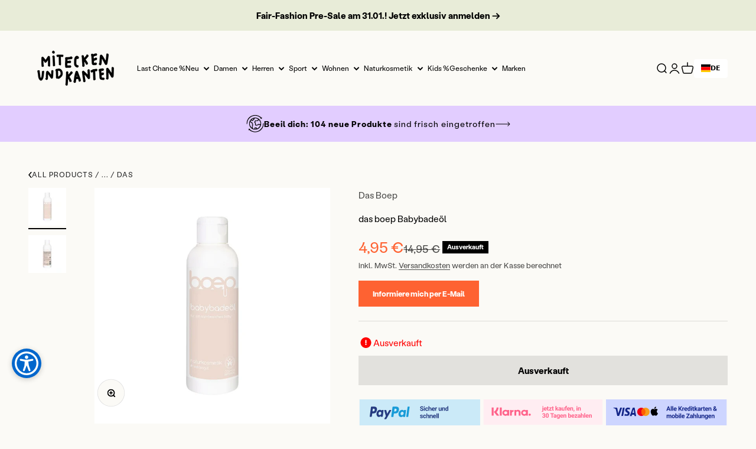

--- FILE ---
content_type: text/javascript; charset=utf-8
request_url: https://www.miteckenundkanten.com/products/das-boep-babybadeol.js
body_size: 1176
content:
{"id":8006766362935,"title":"das boep Babybadeöl","handle":"das-boep-babybadeol","description":"Das Babybadeöl pflegt dein Baby von Kopf bis Fuß und sorgt für samtweiche, gesunde Haut. Der Mix aus wertvollem Jojobaöl aus kontrolliert biologischem Anbau und Mandelöl verteilt sich leicht im Badewasser und sorgt für ein rundum tolles Planscherlebnis ohne viele Inhaltsstoffe. Der zarte Duft rundet das Baden ab und lässt das Baby natürlich gut riechen.\u003cbr\u003eInhalt: 150ml\u003cbr\u003eInhaltsstoffe: prunus amygdalus dulcis oil (Mandelöl), polyglyceryl-2 caprate, simmondsia chinensis seed oil* (Jojobaöl), tocopherol (Vitamin E), parfum, limonene\u003cbr\u003e*Rohstoff aus kontrolliert biologischem Anbau\u003cbr\u003e\n\u003cdiv class=\"p_social_share\"\u003e\n\u003cbr\u003e\n\u003cdiv class=\"product__share-wrapper small--hide\"\u003e\n\u003cbr\u003e\u003cstrong\u003eWarum ist das Produkt bei „Mit Ecken und Kanten” dabei?\u003c\/strong\u003e\u003cbr\u003eDie Babybadeöle haben leicht verbeulte Flaschen. Außerdem können sie ein knappes oder abgelaufenes MHD haben. Das Öl kann aber weiterhin verwendet werden.\u003cbr\u003e\u003cstrong\u003eWer steckt hinter dem Produkt?\u003c\/strong\u003e\u003cbr\u003eHinter das boep steht die Ärztin und Mama Michaela, die eine Pflegeserie für Babys und Kleinkinder entwickelt hat, mit wenigen, dermatologisch getesteten Inhaltsstoffen, das bewirken, was sie sollen und dabei sanft zur Haut sind. Mit einem Duft, der angenehm ist, insbesondere weil er den natürlichen Geruch des Babys nicht überlagert.\u003c\/div\u003e\n\u003c\/div\u003e","published_at":"2022-12-12T14:32:58+01:00","created_at":"2022-11-11T11:01:33+01:00","vendor":"Das Boep","type":"Cremes","tags":["Cremes","Körperpflege","Naturkosmetik","Online Out of Stock"],"price":495,"price_min":495,"price_max":495,"available":false,"price_varies":false,"compare_at_price":1495,"compare_at_price_min":1495,"compare_at_price_max":1495,"compare_at_price_varies":false,"variants":[{"id":43764484571447,"title":"Default Title","option1":"Default Title","option2":null,"option3":null,"sku":"SKU1076A","requires_shipping":true,"taxable":true,"featured_image":null,"available":false,"name":"das boep Babybadeöl","public_title":null,"options":["Default Title"],"price":495,"weight":155,"compare_at_price":1495,"inventory_management":"shopify","barcode":"","requires_selling_plan":false,"selling_plan_allocations":[]}],"images":["\/\/cdn.shopify.com\/s\/files\/1\/0666\/4690\/1047\/products\/Badeo_CC_88l_fronot_c.jpg?v=1668160893","\/\/cdn.shopify.com\/s\/files\/1\/0666\/4690\/1047\/products\/Badeo_CC_88l_back_c.jpg?v=1668160893"],"featured_image":"\/\/cdn.shopify.com\/s\/files\/1\/0666\/4690\/1047\/products\/Badeo_CC_88l_fronot_c.jpg?v=1668160893","options":[{"name":"Title","position":1,"values":["Default Title"]}],"url":"\/products\/das-boep-babybadeol","media":[{"alt":"Flasche mit babybadeöl von boep, weiß mit beigem Etikett, für samtweiches Baby. Natürliche Kosmetik, 250 ml.","id":32214001025335,"position":1,"preview_image":{"aspect_ratio":1.0,"height":1000,"width":1000,"src":"https:\/\/cdn.shopify.com\/s\/files\/1\/0666\/4690\/1047\/products\/Badeo_CC_88l_fronot_c.jpg?v=1668160893"},"aspect_ratio":1.0,"height":1000,"media_type":"image","src":"https:\/\/cdn.shopify.com\/s\/files\/1\/0666\/4690\/1047\/products\/Badeo_CC_88l_fronot_c.jpg?v=1668160893","width":1000},{"alt":"Badeöl_back_c","id":32214001090871,"position":2,"preview_image":{"aspect_ratio":1.0,"height":1000,"width":1000,"src":"https:\/\/cdn.shopify.com\/s\/files\/1\/0666\/4690\/1047\/products\/Badeo_CC_88l_back_c.jpg?v=1668160893"},"aspect_ratio":1.0,"height":1000,"media_type":"image","src":"https:\/\/cdn.shopify.com\/s\/files\/1\/0666\/4690\/1047\/products\/Badeo_CC_88l_back_c.jpg?v=1668160893","width":1000}],"requires_selling_plan":false,"selling_plan_groups":[]}

--- FILE ---
content_type: text/javascript
request_url: https://www.miteckenundkanten.com/cdn/shop/t/76/assets/theme.min.js?v=58716362584176374541747202751
body_size: 25392
content:
var __defProp=Object.defineProperty,__defNormalProp=(t,e,i)=>e in t?__defProp(t,e,{enumerable:!0,configurable:!0,writable:!0,value:i}):t[e]=i,__publicField=(t,e,i)=>(__defNormalProp(t,"symbol"!=typeof e?e+"":e,i),i),__accessCheck=(t,e,i)=>{if(!e.has(t))throw TypeError("Cannot "+i)},__privateGet=(t,e,i)=>(__accessCheck(t,e,"read from private field"),i?i.call(t):e.get(t)),__privateAdd=(t,e,i)=>{if(e.has(t))throw TypeError("Cannot add the same private member more than once");e instanceof WeakSet?e.add(t):e.set(t,i)},__privateSet=(t,e,i,n)=>(__accessCheck(t,e,"write to private field"),n?n.call(t,i):e.set(t,i),i),__privateWrapper=(t,e,i,n)=>({set _(n){__privateSet(t,e,n,i)},get _(){return __privateGet(t,e,n)}}),__privateMethod=(t,e,i)=>(__accessCheck(t,e,"access private method"),i),CountrySelector=class extends HTMLElement{constructor(){super(),this._onCountryChangedListener=this._onCountryChanged.bind(this)}connectedCallback(){this.countryElement=this.querySelector('[name="address[country]"]'),this.provinceElement=this.querySelector('[name="address[province]"]'),this.countryElement.addEventListener("change",this._onCountryChangedListener),""!==this.getAttribute("country")&&(this.countryElement.selectedIndex=Math.max(0,Array.from(this.countryElement.options).findIndex((t=>t.textContent===this.getAttribute("country")))),this.countryElement.dispatchEvent(new Event("change")))}disconnectedCallback(){this.countryElement.removeEventListener("change",this._onCountryChangedListener)}_onCountryChanged(){const t=this.countryElement.options[this.countryElement.selectedIndex],e=JSON.parse(t.getAttribute("data-provinces"));this.provinceElement.parentElement.hidden=0===e.length,0!==e.length&&(this.provinceElement.innerHTML="",e.forEach((t=>{const e=t[1]===this.getAttribute("province");this.provinceElement.options.add(new Option(t[1],t[0],e,e))})))}};function formatMoney(t,e=""){"string"==typeof t&&(t=t.replace(".",""));const i=/\{\{\s*(\w+)\s*\}\}/,n=e||window.themeVariables.settings.moneyFormat;function s(t,e){return null==t||t!=t?e:t}function a(t,e,i,n){if(e=s(e,2),i=s(i,","),n=s(n,"."),isNaN(t)||null==t)return 0;let a=(t=(t/100).toFixed(e)).split(".");return a[0].replace(/(\d)(?=(\d\d\d)+(?!\d))/g,"$1"+i)+(a[1]?n+a[1]:"")}let r="";switch(n.match(i)[1]){case"amount":r=a(t,2);break;case"amount_no_decimals":r=a(t,0);break;case"amount_with_space_separator":r=a(t,2," ",".");break;case"amount_with_comma_separator":r=a(t,2,".",",");break;case"amount_with_apostrophe_separator":r=a(t,2,"'",".");break;case"amount_no_decimals_with_comma_separator":r=a(t,0,".",",");break;case"amount_no_decimals_with_space_separator":r=a(t,0," ");break;case"amount_no_decimals_with_apostrophe_separator":r=a(t,0,"'")}return n.indexOf("with_comma_separator"),n.replace(i,r)}window.customElements.get("country-selector")||window.customElements.define("country-selector",CountrySelector);var _callback,_duration,_remainingTime,_startTime,_timer,_state,_onVisibilityChangeListener,_onVisibilityChange,onVisibilityChange_fn,cachedMap=new Map;function cachedFetch(t,e){const i=t;return cachedMap.has(i)?Promise.resolve(new Response(new Blob([cachedMap.get(i)]))):fetch(t,e).then((t=>{if(200===t.status){const e=t.headers.get("Content-Type");e&&(e.match(/application\/json/i)||e.match(/text\//i))&&t.clone().text().then((t=>{cachedMap.set(i,t)}))}return t}))}function extractSectionId(t){return(t=t.classList.contains("shopify-section")?t:t.closest(".shopify-section")).id.replace("shopify-section-","")}function throttle(t){let e,i=null;const n=(...n)=>{var s;e=n,null===i&&(i=requestAnimationFrame((s=this,()=>{i=null,t.apply(s,e)})))};return n.cancel=()=>{cancelAnimationFrame(i),i=null},n}function debounce(t,e){let i=null;return(...n)=>{clearTimeout(i),i=setTimeout((()=>{t.apply(this,n)}),e)}}function waitForEvent(t,e){return new Promise((i=>{const n=s=>{s.target===t&&(t.removeEventListener(e,n),i(s))};t.addEventListener(e,n)}))}var Player=class extends EventTarget{constructor(t,e=!0){super(),__privateAdd(this,_onVisibilityChange),__privateAdd(this,_callback,void 0),__privateAdd(this,_duration,void 0),__privateAdd(this,_remainingTime,void 0),__privateAdd(this,_startTime,void 0),__privateAdd(this,_timer,void 0),__privateAdd(this,_state,"paused"),__privateAdd(this,_onVisibilityChangeListener,__privateMethod(this,_onVisibilityChange,onVisibilityChange_fn).bind(this)),__privateSet(this,_callback,(()=>this.dispatchEvent(new CustomEvent("player:end")))),__privateSet(this,_duration,__privateSet(this,_remainingTime,1e3*t)),e&&document.addEventListener("visibilitychange",__privateGet(this,_onVisibilityChangeListener))}pause(){"started"===__privateGet(this,_state)&&(clearTimeout(__privateGet(this,_timer)),__privateSet(this,_state,"paused"),__privateSet(this,_remainingTime,__privateGet(this,_remainingTime)-((new Date).getTime()-__privateGet(this,_startTime))),this.dispatchEvent(new CustomEvent("player:pause")))}resume(t=!1){"stopped"!==__privateGet(this,_state)&&(t?this.start():(clearTimeout(__privateGet(this,_timer)),__privateSet(this,_startTime,(new Date).getTime()),__privateSet(this,_state,"started"),__privateSet(this,_timer,setTimeout(__privateGet(this,_callback),__privateGet(this,_remainingTime))),this.dispatchEvent(new CustomEvent("player:resume"))))}start(){clearTimeout(__privateGet(this,_timer)),__privateSet(this,_startTime,(new Date).getTime()),__privateSet(this,_state,"started"),__privateSet(this,_remainingTime,__privateGet(this,_duration)),__privateSet(this,_timer,setTimeout(__privateGet(this,_callback),__privateGet(this,_remainingTime))),this.dispatchEvent(new CustomEvent("player:start"))}stop(){clearTimeout(__privateGet(this,_timer)),__privateSet(this,_state,"stopped"),this.dispatchEvent(new CustomEvent("player:stop"))}};_callback=new WeakMap,_duration=new WeakMap,_remainingTime=new WeakMap,_startTime=new WeakMap,_timer=new WeakMap,_state=new WeakMap,_onVisibilityChangeListener=new WeakMap,_onVisibilityChange=new WeakSet,onVisibilityChange_fn=function(){"hidden"===document.visibilityState?this.pause():"visible"===document.visibilityState&&this.resume()};var ConfirmButton=class extends HTMLButtonElement{constructor(){super(),this.addEventListener("click",(t=>{window.confirm(this.getAttribute("data-message")??"Are you sure you wish to do this?")||t.preventDefault()}))}};window.customElements.get("confirm-button")||window.customElements.define("confirm-button",ConfirmButton,{extends:"button"});var PageDots=class extends HTMLElement{connectedCallback(){this._abortController=new AbortController,this.items=Array.from(this.children),this.items.forEach(((t,e)=>t.addEventListener("click",(()=>this.select(e)),{signal:this._abortController.signal}))),this.addEventListener("control:filter",this._filterItems,{signal:this._abortController.signal}),this.controlledElement&&this.controlledElement.addEventListener("carousel:change",(t=>this.select(t.detail.index,!1)),{signal:this._abortController.signal}),Shopify.designMode&&this.addEventListener("shopify:block:select",(t=>this.select(this.items.indexOf(t.target))))}disconnectedCallback(){this._abortController.abort()}get controlledElement(){return this.hasAttribute("aria-controls")?document.getElementById(this.getAttribute("aria-controls")):null}get selectedIndex(){return this.items.findIndex((t=>"true"===t.getAttribute("aria-current")))}select(t,e=!0){this.hasAttribute("align-selected")&&this.scrollTo({left:this.items[t].offsetLeft-this.clientWidth/2+this.items[t].clientWidth/2,top:this.items[t].offsetTop-this.clientHeight/2-this.items[t].clientHeight/2,behavior:window.matchMedia("(prefers-reduced-motion: no-preference)").matches?"smooth":"auto"}),this.selectedIndex!==t&&(this.items.forEach(((e,i)=>e.setAttribute("aria-current",t===i?"true":"false"))),e&&this._dispatchEvent(t))}_filterItems(t){this.items.forEach(((e,i)=>e.hidden=t.detail.filteredIndexes.includes(i)))}_dispatchEvent(t){(this.controlledElement??this).dispatchEvent(new CustomEvent("control:select",{bubbles:!0,cancelable:!0,detail:{index:t}}))}},PrevButton=class extends HTMLButtonElement{connectedCallback(){this._abortController=new AbortController,this.addEventListener("click",(()=>(this.controlledElement??this).dispatchEvent(new CustomEvent("control:prev",{bubbles:!0,cancelable:!0}))),{signal:this._abortController.signal}),this.controlledElement&&(this.controlledElement.addEventListener("scroll:edge-nearing",(t=>this.disabled="start"===t.detail.position),{signal:this._abortController.signal}),this.controlledElement.addEventListener("scroll:edge-leaving",(t=>this.disabled="start"!==t.detail.position&&this.disabled),{signal:this._abortController.signal}))}disconnectedCallback(){this._abortController.abort()}get controlledElement(){return this.hasAttribute("aria-controls")?document.getElementById(this.getAttribute("aria-controls")):null}},NextButton=class extends HTMLButtonElement{connectedCallback(){this._abortController=new AbortController,this.addEventListener("click",(()=>(this.controlledElement??this).dispatchEvent(new CustomEvent("control:next",{bubbles:!0,cancelable:!0}))),{signal:this._abortController.signal}),this.controlledElement&&(this.controlledElement.addEventListener("scroll:edge-nearing",(t=>this.disabled="end"===t.detail.position),{signal:this._abortController.signal}),this.controlledElement.addEventListener("scroll:edge-leaving",(t=>this.disabled="end"!==t.detail.position&&this.disabled),{signal:this._abortController.signal}))}disconnectedCallback(){this._abortController.abort()}get controlledElement(){return this.hasAttribute("aria-controls")?document.getElementById(this.getAttribute("aria-controls")):null}};window.customElements.get("page-dots")||window.customElements.define("page-dots",PageDots),window.customElements.get("prev-button")||window.customElements.define("prev-button",PrevButton,{extends:"button"}),window.customElements.get("next-button")||window.customElements.define("next-button",NextButton,{extends:"button"});import{timeline}from"//www.miteckenundkanten.com/cdn/shop/t/76/assets/vendor.min.js?v=68058080371554213671734241940";var CopyButton=class extends HTMLButtonElement{constructor(){super(),this.append(this.contentElement,this.animationElement),this.addEventListener("click",this._copyToClipboard.bind(this))}get contentElement(){return this._contentElement?this._contentElement:(this._contentElement=document.createElement("div"),this._contentElement.append(...this.childNodes),this._contentElement=this._contentElement||document.createElement("div").append())}get animationElement(){return this._animationElement=this._animationElement||document.createRange().createContextualFragment('\n      <span class="button__feedback">  \n        <svg role="presentation" focusable="false" fill="none" width="18px" height="18px" viewBox="0 0 20 20">\n          <circle cx="10" cy="10" r="9" stroke="currentColor" stroke-width="2"/>\n          <path d="m6 9.8 2.63 2.8L14 7" stroke="currentColor" stroke-width="2"/>\n        </svg>\n      </span>\n    ').firstElementChild}async _copyToClipboard(){navigator.clipboard&&(await navigator.clipboard.writeText(this.getAttribute("data-text")||""),timeline([[this.contentElement,{y:["translateY(0)","translateY(-10px)"],opacity:0},{duration:.15}],[this.animationElement,{transform:["translateY(10px)","translateY(0)"],opacity:[0,1]},{duration:.15}],[this.animationElement,{transform:["translateY(0)","translateY(-10px)"],opacity:0},{duration:.15,at:"+0.5"}],[this.contentElement,{transform:["translateY(10px)","translateY(0)"],opacity:1},{duration:.15}]]))}};window.customElements.get("copy-button")||window.customElements.define("copy-button",CopyButton,{extends:"button"});import{animate,timeline as timeline2,stagger}from"//www.miteckenundkanten.com/cdn/shop/t/76/assets/vendor.min.js?v=68058080371554213671734241940";var CustomButton=class extends HTMLButtonElement{static get observedAttributes(){return["aria-busy"]}constructor(){super(),"submit"===this.type&&this.form&&this.form.addEventListener("submit",(()=>this.setAttribute("aria-busy","true"))),this.append(this.contentElement,this.animationElement),window.addEventListener("pageshow",(()=>this.removeAttribute("aria-busy")))}get contentElement(){return this._contentElement?this._contentElement:(this._contentElement=document.createElement("div"),this._contentElement.append(...this.childNodes),this._contentElement=this._contentElement||document.createElement("div").append())}get animationElement(){return this._animationElement=this._animationElement||document.createRange().createContextualFragment('\n      <span class="button__loader">\n        <span></span>\n        <span></span>\n        <span></span>\n      </span>\n    ').firstElementChild}async attributeChangedCallback(t,e,i){"true"===i?(timeline2([[this.contentElement,{transform:["translateY(0)","translateY(-10px)"],opacity:0},{duration:.15}],[this.animationElement,{transform:["translateY(10px)","translateY(0)"],opacity:1},{duration:.15}]]),animate(this.animationElement.children,{opacity:[1,.1]},{duration:.35,delay:stagger(.35/3),direction:"alternate",repeat:1/0})):timeline2([[this.animationElement,{transform:["translateY(0)","translateY(-10px)"],opacity:0},{duration:.15}],[this.contentElement,{transform:["translateY(10px)","translateY(0)"],opacity:1},{duration:.15}]])}};window.customElements.get("custom-button")||window.customElements.define("custom-button",CustomButton,{extends:"button"});var _reveal,reveal_fn,ShareButton=class extends HTMLButtonElement{constructor(){super(),navigator.share&&this.addEventListener("click",this._showSystemShare)}_showSystemShare(){navigator.share({title:this.hasAttribute("share-title")?this.getAttribute("share-title"):document.title,url:this.hasAttribute("share-url")?this.getAttribute("share-url"):window.location.href})}};window.customElements.get("share-button")||window.customElements.define("share-button",ShareButton,{extends:"button"});import{stagger as stagger2}from"//www.miteckenundkanten.com/cdn/shop/t/76/assets/vendor.min.js?v=68058080371554213671734241940";function getHeadingKeyframe(t,e={}){if(!t)return[];const i=t.querySelector("split-lines")?.lines;if("fade"===window.themeVariables.settings.headingApparition||!i)return[t,{opacity:[0,1]},{duration:.2,...e}];switch(t.style.opacity="1",window.themeVariables.settings.headingApparition){case"split_fade":return[i,{transform:["translateY(0.5em)","translateY(0)"],opacity:[0,1]},{duration:.3,delay:stagger2(.1),...e}];case"split_clip":return[i,{clipPath:["inset(0 0 100% 0)","inset(0 0 -0.3em 0)"],transform:["translateY(100%)","translateY(0)"],opacity:[0,1]},{duration:.7,delay:stagger2(.15),easing:[.22,1,.36,1],...e}];case"split_rotation":const t=i.map((t=>t.querySelector("span")));return t.forEach((t=>t.style.transformOrigin="top left")),i.forEach((t=>t.style.clipPath="inset(0 0 -0.3em 0)")),[t,{transform:["translateY(0.5em) rotateZ(5deg)","translateY(0) rotateZ(0)"],opacity:[0,1]},{duration:.4,delay:stagger2(.1),...e}]}}import{animate as animate2,stagger as stagger3,inView}from"//www.miteckenundkanten.com/cdn/shop/t/76/assets/vendor.min.js?v=68058080371554213671734241940";var _abortController,_onPointerLeave,onPointerLeave_fn,_onPointerMove,onPointerMove_fn,RevealItems=class extends HTMLElement{constructor(){super(),__privateAdd(this,_reveal),window.matchMedia("(prefers-reduced-motion: no-preference)").matches&&inView(this,__privateMethod(this,_reveal,reveal_fn).bind(this),{margin:this.getAttribute("margin")??"-50px 0px"})}};_reveal=new WeakSet,reveal_fn=function(){this.style.opacity="1",animate2(this.hasAttribute("selector")?this.querySelectorAll(this.getAttribute("selector")):this.children,{opacity:[0,1],transform:["translateY(15px)","translateY(0)"]},{duration:.35,delay:stagger3(.05,{easing:"ease-out"}),easing:"ease"})},window.customElements.get("reveal-items")||window.customElements.define("reveal-items",RevealItems);var _domElement,_thresholdDistance,_thresholdTime,_signal,_firstClientX,_tracking,_start,_touchStart,touchStart_fn,_preventTouch,preventTouch_fn,_gestureStart,gestureStart_fn,_gestureMove,gestureMove_fn,_gestureEnd,gestureEnd_fn,CustomCursor=class extends HTMLElement{constructor(){super(...arguments),__privateAdd(this,_onPointerLeave),__privateAdd(this,_onPointerMove),__privateAdd(this,_abortController,void 0)}connectedCallback(){__privateSet(this,_abortController,new AbortController),this.parentElement.addEventListener("pointermove",__privateMethod(this,_onPointerMove,onPointerMove_fn).bind(this),{passive:!0,signal:__privateGet(this,_abortController).signal}),this.parentElement.addEventListener("pointerleave",__privateMethod(this,_onPointerLeave,onPointerLeave_fn).bind(this),{signal:__privateGet(this,_abortController).signal})}disconnectedCallback(){__privateGet(this,_abortController).abort()}};_abortController=new WeakMap,_onPointerLeave=new WeakSet,onPointerLeave_fn=function(){this.classList.remove("is-visible","is-half-start","is-half-end")},_onPointerMove=new WeakSet,onPointerMove_fn=function(t){if(t.target.matches("button, a[href], button :scope, a[href] :scope"))return this.classList.remove("is-visible");const e=this.parentElement.getBoundingClientRect(),i=(e.left+e.right)/2,n=t.pageX<i;this.classList.toggle("is-half-start",n),this.classList.toggle("is-half-end",!n),this.classList.add("is-visible");const s=t.clientY-e.y-this.clientHeight/2,a=t.clientX-e.x-this.clientWidth/2;this.style.translate=`${a.toFixed(3)}px ${s.toFixed(3)}px`,this.style.transform=`${a.toFixed(3)}px ${s.toFixed(3)}px`},window.customElements.get("custom-cursor")||window.customElements.define("custom-cursor",CustomCursor);var GestureArea=class{constructor(t,{thresholdDistance:e=80,thresholdTime:i=500,signal:n=null}={}){__privateAdd(this,_touchStart),__privateAdd(this,_preventTouch),__privateAdd(this,_gestureStart),__privateAdd(this,_gestureMove),__privateAdd(this,_gestureEnd),__privateAdd(this,_domElement,void 0),__privateAdd(this,_thresholdDistance,void 0),__privateAdd(this,_thresholdTime,void 0),__privateAdd(this,_signal,void 0),__privateAdd(this,_firstClientX,void 0),__privateAdd(this,_tracking,!1),__privateAdd(this,_start,{}),__privateSet(this,_domElement,t),__privateSet(this,_thresholdDistance,e),__privateSet(this,_thresholdTime,i),__privateSet(this,_signal,n),__privateGet(this,_domElement).addEventListener("touchstart",__privateMethod(this,_touchStart,touchStart_fn).bind(this),{passive:!0,signal:__privateGet(this,_signal)}),__privateGet(this,_domElement).addEventListener("touchmove",__privateMethod(this,_preventTouch,preventTouch_fn).bind(this),{passive:!1,signal:__privateGet(this,_signal)}),__privateGet(this,_domElement).addEventListener("pointerdown",__privateMethod(this,_gestureStart,gestureStart_fn).bind(this),{signal:__privateGet(this,_signal)}),__privateGet(this,_domElement).addEventListener("pointermove",__privateMethod(this,_gestureMove,gestureMove_fn).bind(this),{passive:!1,signal:__privateGet(this,_signal)}),__privateGet(this,_domElement).addEventListener("pointerup",__privateMethod(this,_gestureEnd,gestureEnd_fn).bind(this),{signal:__privateGet(this,_signal)}),__privateGet(this,_domElement).addEventListener("pointerleave",__privateMethod(this,_gestureEnd,gestureEnd_fn).bind(this),{signal:__privateGet(this,_signal)}),__privateGet(this,_domElement).addEventListener("pointercancel",__privateMethod(this,_gestureEnd,gestureEnd_fn).bind(this),{signal:__privateGet(this,_signal)})}};_domElement=new WeakMap,_thresholdDistance=new WeakMap,_thresholdTime=new WeakMap,_signal=new WeakMap,_firstClientX=new WeakMap,_tracking=new WeakMap,_start=new WeakMap,_touchStart=new WeakSet,touchStart_fn=function(t){__privateSet(this,_firstClientX,t.touches[0].clientX)},_preventTouch=new WeakSet,preventTouch_fn=function(t){Math.abs(t.touches[0].clientX-__privateGet(this,_firstClientX))>10&&t.preventDefault()},_gestureStart=new WeakSet,gestureStart_fn=function(t){__privateSet(this,_tracking,!0),__privateSet(this,_start,{time:(new Date).getTime(),x:t.clientX,y:t.clientY})},_gestureMove=new WeakSet,gestureMove_fn=function(t){__privateGet(this,_tracking)&&t.preventDefault()},_gestureEnd=new WeakSet,gestureEnd_fn=function(t){if(!__privateGet(this,_tracking))return;__privateSet(this,_tracking,!1);const e=(new Date).getTime()-__privateGet(this,_start).time,i=t.clientX-__privateGet(this,_start).x,n=t.clientY-__privateGet(this,_start).y;if(e>__privateGet(this,_thresholdTime))return;let s;0!==i||0!==n||t.target.matches("a, button, a :scope, button :scope")?i>__privateGet(this,_thresholdDistance)&&Math.abs(n)<__privateGet(this,_thresholdDistance)?s="swiperight":-i>__privateGet(this,_thresholdDistance)&&Math.abs(n)<__privateGet(this,_thresholdDistance)?s="swipeleft":n>__privateGet(this,_thresholdDistance)&&Math.abs(i)<__privateGet(this,_thresholdDistance)?s="swipedown":-n>__privateGet(this,_thresholdDistance)&&Math.abs(i)<__privateGet(this,_thresholdDistance)&&(s="swipeup"):s="tap",s&&__privateGet(this,_domElement).dispatchEvent(new CustomEvent(s,{bubbles:!0,composed:!0,detail:{originalEvent:t}}))};var _checkPositionListener,_initialTop,_lastKnownY,_currentTop,_position,_recalculateStyles,recalculateStyles_fn,_checkPosition,checkPosition_fn,HeightObserver=class extends HTMLElement{constructor(){super(),window.ResizeObserver&&new ResizeObserver(this._updateCustomProperties.bind(this)).observe(this)}connectedCallback(){window.ResizeObserver||document.documentElement.style.setProperty(`--${this.getAttribute("variable")}-height`,`${this.clientHeight.toFixed(1)}px`)}_updateCustomProperties(t){requestAnimationFrame((()=>{t.forEach((t=>{if(t.target===this){const e=t.borderBoxSize?t.borderBoxSize.length>0?t.borderBoxSize[0].blockSize:t.borderBoxSize.blockSize:t.target.clientHeight;document.documentElement.style.setProperty(`--${this.getAttribute("variable")}-height`,`${e.toFixed(2)}px`)}}))}))}};window.customElements.get("height-observer")||window.customElements.define("height-observer",HeightObserver);var SafeSticky=class extends HTMLElement{constructor(){super(...arguments),__privateAdd(this,_recalculateStyles),__privateAdd(this,_checkPosition),__privateAdd(this,_checkPositionListener,throttle(__privateMethod(this,_checkPosition,checkPosition_fn).bind(this))),__privateAdd(this,_initialTop,0),__privateAdd(this,_lastKnownY,0),__privateAdd(this,_currentTop,0),__privateAdd(this,_position,"relative")}connectedCallback(){__privateMethod(this,_recalculateStyles,recalculateStyles_fn).call(this),window.addEventListener("scroll",__privateGet(this,_checkPositionListener)),new ResizeObserver(__privateMethod(this,_recalculateStyles,recalculateStyles_fn).bind(this)).observe(this)}disconnectedCallback(){window.removeEventListener("scroll",__privateGet(this,_checkPositionListener))}};_checkPositionListener=new WeakMap,_initialTop=new WeakMap,_lastKnownY=new WeakMap,_currentTop=new WeakMap,_position=new WeakMap,_recalculateStyles=new WeakSet,recalculateStyles_fn=function(){this.style.removeProperty("top");const t=getComputedStyle(this);__privateSet(this,_initialTop,parseInt(t.top)),__privateSet(this,_position,t.position)},_checkPosition=new WeakSet,checkPosition_fn=function(){if("sticky"!==__privateGet(this,_position))return this.style.removeProperty("top");let t=this.getBoundingClientRect().top+window.scrollY-this.offsetTop+__privateGet(this,_initialTop),e=this.clientHeight-window.innerHeight+20;window.scrollY<__privateGet(this,_lastKnownY)?__privateSet(this,_currentTop,__privateGet(this,_currentTop)-(window.scrollY-__privateGet(this,_lastKnownY))):__privateSet(this,_currentTop,__privateGet(this,_currentTop)+(__privateGet(this,_lastKnownY)-window.scrollY)),__privateSet(this,_currentTop,Math.min(Math.max(__privateGet(this,_currentTop),-e),t,__privateGet(this,_initialTop))),__privateSet(this,_lastKnownY,window.scrollY),this.style.top=`${Math.round(__privateGet(this,_currentTop))}px`},window.customElements.get("safe-sticky")||window.customElements.define("safe-sticky",SafeSticky);var ScrollArea=class{constructor(t,e=null){this._element=t,this._allowTriggerNearingStartEvent=!1,this._allowTriggerLeavingStartEvent=!0,this._allowTriggerNearingEndEvent=!0,this._allowTriggerLeavingEndEvent=!1,new ResizeObserver(throttle(this._checkIfScrollable.bind(this))).observe(t),this._element.addEventListener("scroll",throttle(this._onScroll.bind(this)),{signal:e?.signal})}get scrollNearingThreshold(){return 125}get scrollDirection(){return this._element.scrollWidth>this._element.clientWidth?"inline":this._element.scrollHeight>this._element.clientHeight?"block":"none"}_checkIfScrollable(){this._element.classList.toggle("is-scrollable","none"!==this.scrollDirection)}_onScroll(){let t;clearTimeout(this._scrollTimeout),this._lastScrollPosition=this._lastScrollPosition??("inline"===this.scrollDirection?Math.abs(this._element.scrollLeft):Math.abs(this._element.scrollTop)),"inline"===this.scrollDirection?(t=this._lastScrollPosition>Math.abs(this._element.scrollLeft)?"start":"end",this._lastScrollPosition=Math.abs(this._element.scrollLeft)):(t=this._lastScrollPosition>Math.abs(this._element.scrollTop)?"start":"end",this._lastScrollPosition=Math.abs(this._element.scrollTop));const e=Math.round(Math.abs("inline"===this.scrollDirection?this._element.scrollLeft:this._element.scrollTop)),i=Math.round("inline"===this.scrollDirection?this._element.scrollWidth-this._element.clientWidth:this._element.scrollHeight-this._element.clientHeight);"start"===t&&this._allowTriggerNearingStartEvent&&e<=this.scrollNearingThreshold?(this._allowTriggerNearingStartEvent=!1,this._allowTriggerLeavingStartEvent=!0,this._element.dispatchEvent(new CustomEvent("scroll:edge-nearing",{bubbles:!0,detail:{position:"start"}}))):"end"===t&&e>this.scrollNearingThreshold&&(this._allowTriggerNearingStartEvent=!0,this._allowTriggerLeavingStartEvent&&(this._allowTriggerLeavingStartEvent=!1,this._element.dispatchEvent(new CustomEvent("scroll:edge-leaving",{bubbles:!0,detail:{position:"start"}})))),"end"===t&&this._allowTriggerNearingEndEvent&&i<=e+this.scrollNearingThreshold?(this._allowTriggerNearingEndEvent=!1,this._allowTriggerLeavingEndEvent=!0,this._element.dispatchEvent(new CustomEvent("scroll:edge-nearing",{bubbles:!0,detail:{position:"end"}}))):"start"===t&&i>e+this.scrollNearingThreshold&&(this._allowTriggerNearingEndEvent=!0,this._allowTriggerLeavingEndEvent&&(this._allowTriggerLeavingEndEvent=!1,this._element.dispatchEvent(new CustomEvent("scroll:edge-leaving",{bubbles:!0,detail:{position:"end"}})))),void 0===window.onscrollend&&(this._scrollTimeout=setTimeout((()=>{this._element.dispatchEvent(new CustomEvent("scrollend",{bubbles:!0,composed:!0}))}),75))}},ScrollProgress=class extends HTMLElement{connectedCallback(){this.scrolledElement.addEventListener("scroll",throttle(this._updateScrollProgress.bind(this))),window.ResizeObserver&&new ResizeObserver(this._updateScrollProgress.bind(this)).observe(this.scrolledElement)}get scrolledElement(){return this._scrolledElement=this._scrolledElement||document.getElementById(this.getAttribute("observes"))}_updateScrollProgress(){const t=(("ltr"===document.dir?this.scrolledElement.scrollLeft:Math.abs(this.scrolledElement.scrollLeft))+this.scrolledElement.clientWidth)/this.scrolledElement.scrollWidth;this.style.setProperty("--scroll-progress",Math.max(0,Math.min(t,1)).toFixed(6))}};window.customElements.get("scroll-progress")||window.customElements.define("scroll-progress",ScrollProgress);var _requireSplit,_lastScreenWidth,_split,split_fn,_onWindowResized,onWindowResized_fn,template="\n  <style>\n    :host {\n      display: inline-block;\n      contain: layout;\n      position: relative;\n    }\n    \n    :host([hidden]) {\n      display: none;\n    }\n    \n    s {\n      position: absolute;\n      top: 0;\n      bottom: 0;\n      left: 0;\n      right: 0;\n      pointer-events: none;\n      background-image:\n        var(--scroll-shadow-top, linear-gradient(to bottom, rgb(var(--background)), rgb(var(--background) / 0))),\n        var(--scroll-shadow-bottom, linear-gradient(to top, rgb(var(--background)), rgb(var(--background) / 0))),\n        var(--scroll-shadow-left, linear-gradient(to right, rgb(var(--background)), rgb(var(--background) / 0))),\n        var(--scroll-shadow-right, linear-gradient(to left, rgb(var(--background)), rgb(var(--background) / 0)));\n      background-position: top, bottom, left, right;\n      background-repeat: no-repeat;\n      background-size: 100% var(--top, 0), 100% var(--bottom, 0), var(--left, 0) 100%, var(--right, 0) 100%;\n    }\n  </style>\n  <slot></slot>\n  <s></s>\n",Updater=class{constructor(t){this.scheduleUpdate=throttle((()=>this.update(t,getComputedStyle(t)))),this.resizeObserver=new ResizeObserver(this.scheduleUpdate.bind(this))}start(t){this.element&&this.stop(),t&&(t.addEventListener("scroll",this.scheduleUpdate),this.resizeObserver.observe(t),this.element=t)}stop(){this.element&&(this.element.removeEventListener("scroll",this.scheduleUpdate),this.resizeObserver.unobserve(this.element),this.element=null)}update(t,e){if(!this.element)return;const i=e.getPropertyValue("--scroll-shadow-size")?parseInt(e.getPropertyValue("--scroll-shadow-size")):0,n={top:Math.max(this.element.scrollTop,0),bottom:Math.max(this.element.scrollHeight-this.element.offsetHeight-this.element.scrollTop,0),left:Math.max(this.element.scrollLeft,0),right:Math.max(this.element.scrollWidth-this.element.offsetWidth-this.element.scrollLeft,0)};requestAnimationFrame((()=>{for(const e of["top","bottom","left","right"])t.style.setProperty(`--${e}`,`${n[e]>i?i:n[e]}px`)}))}},ScrollShadow=class extends HTMLElement{constructor(){super(),this.attachShadow({mode:"open"}).innerHTML=template,this.updater=new Updater(this.shadowRoot.lastElementChild)}connectedCallback(){this.shadowRoot.querySelector("slot").addEventListener("slotchange",this.start),this.start()}disconnectedCallback(){this.updater.stop()}start(){this.firstElementChild&&this.updater.start(this.firstElementChild)}};"ResizeObserver"in window&&!window.customElements.get("scroll-shadow")&&window.customElements.define("scroll-shadow",ScrollShadow);var SplitLines=class extends HTMLElement{constructor(){super(),__privateAdd(this,_split),__privateAdd(this,_onWindowResized),__privateAdd(this,_requireSplit,!0),__privateAdd(this,_lastScreenWidth,window.innerWidth),this.attachShadow({mode:"open"}),this.shadowRoot.appendChild(document.createRange().createContextualFragment("<slot></slot>")),window.addEventListener("resize",throttle(__privateMethod(this,_onWindowResized,onWindowResized_fn).bind(this))),new MutationObserver(__privateMethod(this,_split,split_fn).bind(this,!0)).observe(this,{characterData:!0,attributes:!1,childList:!1,subtree:!0})}connectedCallback(){__privateMethod(this,_split,split_fn).call(this)}get lines(){return Array.from(this.shadowRoot.children)}};_requireSplit=new WeakMap,_lastScreenWidth=new WeakMap,_split=new WeakSet,split_fn=function(t=!1){if(!__privateGet(this,_requireSplit)&&!t)return;this.shadowRoot.innerHTML=this.textContent.replace(/./g,"<span>$&</span>").replace(/\s/g," ");const e=new Map;Array.from(this.shadowRoot.children).forEach((t=>{const i=Math.round(t.getBoundingClientRect().top);e.set(i,(e.get(i)||"").concat(t.textContent))})),this.shadowRoot.replaceChildren(...Array.from(e.values(),(t=>document.createRange().createContextualFragment(`\n      <span style="display: inline-block;">\n        <span style="display: block">${t}</span>\n      </span>\n    `)))),__privateSet(this,_requireSplit,!1)},_onWindowResized=new WeakSet,onWindowResized_fn=function(){__privateGet(this,_lastScreenWidth)!==window.innerWidth&&(__privateMethod(this,_split,split_fn).call(this,!0),__privateSet(this,_lastScreenWidth,window.innerWidth))},window.customElements.get("split-lines")||window.customElements.define("split-lines",SplitLines);var VisibilityProgress=class extends HTMLElement{connectedCallback(){window.addEventListener("scroll",throttle(this._onScroll.bind(this)))}_onScroll(){const t=Math.min(window.innerHeight+this.clientHeight,Math.max(window.scrollY-(this.offsetTop-window.innerHeight),0))/(window.innerHeight+this.clientHeight);this.style.setProperty("--visibility-progress",t.toFixed(4))}};window.customElements.get("visibility-progress")||window.customElements.define("visibility-progress",VisibilityProgress);import{timeline as timeline3,inView as inView2}from"//www.miteckenundkanten.com/cdn/shop/t/76/assets/vendor.min.js?v=68058080371554213671734241940";var BaseCarousel=class extends HTMLElement{connectedCallback(){this._abortController=new AbortController,this._reloaded=!1,Shopify.designMode&&this.closest(".shopify-section").addEventListener("shopify:section:select",(t=>this._reloaded=t.detail.load)),this.items.length>1&&(Shopify.designMode&&this.addEventListener("shopify:block:select",(t=>this.select(this.items.indexOf(t.target),{animate:!t.detail.load}))),this.hasAttribute("adaptive-height")&&(this.addEventListener("carousel:settle",this._adjustHeight),this._adjustHeight()),this.addEventListener("carousel:select",this._preloadImages,{signal:this._abortController.signal}),this.addEventListener("carousel:filter",this._filterItems,{signal:this._abortController.signal}),this.addEventListener("control:prev",this.previous,{signal:this._abortController.signal}),this.addEventListener("control:next",this.next,{signal:this._abortController.signal}),this.addEventListener("control:select",(t=>this.select(t.detail.index)),{signal:this._abortController.signal})),0===this.selectedIndex?this._dispatchEvent("carousel:select",0):this.select(this.selectedIndex,{animate:!1,force:!0})}disconnectedCallback(){this._abortController.abort()}get items(){return this.hasAttribute("reversed")?this._items=this._items||Array.from(this.hasAttribute("selector")?this.querySelectorAll(this.getAttribute("selector")):this.children).reverse():this._items=this._items||Array.from(this.hasAttribute("selector")?this.querySelectorAll(this.getAttribute("selector")):this.children)}get visibleItems(){return this.items.filter((t=>null!==t.offsetParent))}get selectedIndex(){return this._selectedIndex=this._selectedIndex??parseInt(this.getAttribute("initial-index")||0)}get selectedIndexAmongVisible(){return this.visibleItems.indexOf(this.selectedSlide)}get loop(){return!1}get selectedSlide(){return this.items[this.selectedIndex]}get previousSlide(){return this.visibleItems[this.loop?(this.selectedIndexAmongVisible-1+this.visibleItems.length)%this.visibleItems.length:Math.max(this.selectedIndexAmongVisible-1,0)]}get nextSlide(){return this.visibleItems[this.loop?(this.selectedIndexAmongVisible+1+this.visibleItems.length)%this.visibleItems.length:Math.min(this.selectedIndexAmongVisible+1,this.visibleItems.length-1)]}previous(t=!0){this.select(this.items.indexOf(this.previousSlide),{direction:"previous",animate:t})}next(t=!0){this.select(this.items.indexOf(this.nextSlide),{direction:"next",animate:t})}_transitionTo(t,e,i={}){}_adjustHeight(){this.hasAttribute("adaptive-height")&&this.selectedSlide.clientHeight!==this.clientHeight&&(this.style.maxHeight=`${this.selectedSlide.clientHeight}px`)}_filterItems(t){this.items.forEach(((e,i)=>e.hidden=t.detail.filteredIndexes.includes(i)))}_preloadImages(){[this.previousSlide,this.nextSlide].forEach((t=>{t&&Array.from(t.querySelectorAll('img[loading="lazy"]')).forEach((t=>t.setAttribute("loading","eager")))}))}_dispatchEvent(t,e){this.dispatchEvent(new CustomEvent(t,{bubbles:!0,detail:{slide:this.items[e],index:e}}))}},EffectCarousel=class extends BaseCarousel{connectedCallback(){super.connectedCallback(),this.items.length>1&&(new GestureArea(this,{signal:this._abortController.signal}),this.swipeable&&(this.addEventListener("swipeleft",this.next,{signal:this._abortController.signal}),this.addEventListener("swiperight",this.previous,{signal:this._abortController.signal})),this.hasAttribute("autoplay")&&(this._player=new Player(this.getAttribute("autoplay")),this._player.addEventListener("player:end",this.next.bind(this)),inView2(this,(()=>this._player.resume(!0))),Shopify.designMode&&(this.addEventListener("shopify:block:select",(()=>this._player.stop()),{signal:this._abortController.signal}),this.addEventListener("shopify:block:deselect",(()=>this._player.start()),{signal:this._abortController.signal}))))}get player(){return this._player}get loop(){return!0}get swipeable(){return"false"!==this.getAttribute("swipeable")}async select(t,{direction:e,animate:i=!0}={}){const n=this.selectedIndex;if(this._selectedIndex=t,this._dispatchEvent("carousel:select",t),e||(e=t>n?"next":"previous"),t!==n){const[s,a]=[this.items[n],this.items[t]];this._dispatchEvent("carousel:change",t),this.player?.pause(),await this._transitionTo(s,a,{direction:e,animate:i}),this.player?.resume(!0),this._dispatchEvent("carousel:settle",t)}}_transitionTo(t,e,{direction:i="next",animate:n=!0}={}){t.classList.remove("is-selected"),e.classList.add("is-selected");return timeline3([[t,{opacity:[1,0],visibility:["visible","hidden"],zIndex:0},{zIndex:{easing:"step-end"}}],[e,{opacity:[0,1],visibility:["hidden","visible"],zIndex:1},{at:"<",zIndex:{easing:"step-end"}}]],{duration:n?.3:0}).finished}};window.customElements.get("effect-carousel")||window.customElements.define("effect-carousel",EffectCarousel);var ScrollCarousel=class extends BaseCarousel{constructor(){super(),window.ResizeObserver&&new ResizeObserver(throttle(this._adjustHeight.bind(this))).observe(this)}connectedCallback(){this._hasPendingProgrammaticScroll=!1,this._scrollArea=new ScrollArea(this,this._abortController),super.connectedCallback(),this.addEventListener("scroll",throttle(this._onCarouselScroll.bind(this)),{signal:this._abortController.signal}),this.addEventListener("scrollend",this._onScrollSettled,{signal:this._abortController.signal})}get itemOffset(){return this.visibleItems.length<2?0:this.visibleItems[1].offsetLeft-this.visibleItems[0].offsetLeft}get slidesPerPage(){return this.visibleItems.length<2?1:Math.floor((this.clientWidth-this.visibleItems[0].offsetLeft)/(Math.abs(this.itemOffset)-(parseInt(getComputedStyle(this).gap)||0)))}get totalPages(){return this.visibleItems.length<2?1:this.visibleItems.length-this.slidesPerPage+1}select(t,{animate:e=!0,force:i=!1}={}){const n=this.selectedIndex;if(!this.offsetParent||"none"===this._scrollArea.scrollDirection)return this._selectedIndex=t;const s=this.visibleItems.indexOf(this.items[t]);if(t=this.items.indexOf(this.visibleItems[Math.min(this.totalPages,s)]),this._selectedIndex=t,this._dispatchEvent("carousel:select",t),t!==n||i){const[i,s]=[this.items[n],this.items[t]];this._dispatchEvent("carousel:change",t),this._transitionTo(i,s,{animate:e})}}_transitionTo(t,e,{animate:i=!0}={}){t.classList.remove("is-selected"),e.classList.add("is-selected");let n=0;switch(this._extractSlideAlign(e)){case"start":n=this.itemOffset*this.items.indexOf(e);break;case"center":n=e.offsetLeft-(this.clientWidth/2-(parseInt(getComputedStyle(this).scrollPaddingInline)||0))+e.clientWidth/2}this._hasPendingProgrammaticScroll=i,this.scrollTo({left:n,behavior:i?"smooth":"auto"})}_onCarouselScroll(){if(this._hasPendingProgrammaticScroll||"none"===this._scrollArea.scrollDirection)return;const t=this.items.indexOf(this.visibleItems[Math.round(this.scrollLeft/this.itemOffset)]);t!==this.selectedIndex&&(this._selectedIndex=t,this._dispatchEvent("carousel:select",this.selectedIndex),this._dispatchEvent("carousel:change",this.selectedIndex))}_onScrollSettled(){this._hasPendingProgrammaticScroll=!1,this._dispatchEvent("carousel:settle",this.selectedIndex)}_adjustHeight(){this.style.maxHeight=null,"none"!==this._scrollArea.scrollDirection&&super._adjustHeight()}_extractSlideAlign(t){return"center"===getComputedStyle(t).scrollSnapAlign?"center":"start"}};window.customElements.get("scroll-carousel")||window.customElements.define("scroll-carousel",ScrollCarousel);import{animate as animate3}from"//www.miteckenundkanten.com/cdn/shop/t/76/assets/vendor.min.js?v=68058080371554213671734241940";var fetchCart=new Promise((async t=>{t(await(await fetch(`${Shopify.routes.root}cart.js`)).json())}));document.addEventListener("cart:change",(t=>{fetchCart=t.detail.cart}));var _lockLayerCount,_isLocked,CartCount=class extends HTMLElement{constructor(){super(),this.attachShadow({mode:"open"}).appendChild(document.createRange().createContextualFragment("<span><slot></slot></span>")),this._updateFromServer()}connectedCallback(){this._abortController=new AbortController,document.addEventListener("cart:change",(t=>this.itemCount=t.detail.cart.item_count),{signal:this._abortController.signal}),document.addEventListener("cart:refresh",this._updateFromServer.bind(this),{signal:this._abortController.signal})}disconnectedCallback(){this._abortController.abort()}async _updateFromServer(){this.itemCount=this.itemCount=(await fetchCart).item_count}get itemCount(){return parseInt(this.innerText)}set itemCount(t){this.itemCount!==t&&(0===t?(animate3(this,{opacity:0},{duration:.1}),this.innerText=t):0===this.itemCount?(animate3(this,{opacity:1},{duration:.1}),this.innerText=t):(async()=>{await animate3(this.shadowRoot.firstElementChild,{transform:["translateY(-50%)"],opacity:0},{duration:.25,easing:[1,0,0,1]}).finished,this.innerText=t,animate3(this.shadowRoot.firstElementChild,{transform:["translateY(50%)","translateY(0)"],opacity:1},{duration:.25,easing:[1,0,0,1]})})())}};window.customElements.get("cart-count")||window.customElements.define("cart-count",CartCount);import{animate as animate4}from"//www.miteckenundkanten.com/cdn/shop/t/76/assets/vendor.min.js?v=68058080371554213671734241940";import{FocusTrap,Delegate}from"//www.miteckenundkanten.com/cdn/shop/t/76/assets/vendor.min.js?v=68058080371554213671734241940";var _DialogElement=class extends HTMLElement{constructor(){super(),__privateAdd(this,_isLocked,!1),this.addEventListener("dialog:force-close",(t=>{this.hide(),t.stopPropagation()}))}static get observedAttributes(){return["id","open"]}connectedCallback(){this.id&&this.delegate.off().on("click",`[aria-controls="${this.id}"]`,this._onToggleClicked.bind(this)),this._abortController=new AbortController,this.setAttribute("role","dialog"),Shopify.designMode&&(this.addEventListener("shopify:block:select",(t=>this.show(!t.detail.load)),{signal:this._abortController.signal}),this.addEventListener("shopify:block:deselect",this.hide,{signal:this._abortController.signal}),this._shopifySection=this._shopifySection||this.closest(".shopify-section"),this._shopifySection&&(this.hasAttribute("handle-section-events")&&(this._shopifySection.addEventListener("shopify:section:select",(t=>this.show(!t.detail.load)),{signal:this._abortController.signal}),this._shopifySection.addEventListener("shopify:section:deselect",this.hide.bind(this),{signal:this._abortController.signal})),this._shopifySection.addEventListener("shopify:section:unload",(()=>this.remove()),{signal:this._abortController.signal})))}disconnectedCallback(){this._abortController.abort(),this.delegate.off(),this.focusTrap?.deactivate({onDeactivate:!1}),__privateGet(this,_isLocked)&&(__privateSet(this,_isLocked,!1),document.documentElement.classList.toggle("lock",--__privateWrapper(_DialogElement,_lockLayerCount)._>0))}show(t=!0){if(!this.open)return this.setAttribute("open",t?"":"immediate"),waitForEvent(this,"dialog:after-show")}hide(){if(this.open)return this.removeAttribute("open"),waitForEvent(this,"dialog:after-hide")}get delegate(){return this._delegate=this._delegate||new Delegate(document.body)}get controls(){return Array.from(this.getRootNode().querySelectorAll(`[aria-controls="${this.id}"]`))}get open(){return this.hasAttribute("open")}get shouldTrapFocus(){return!0}get shouldLock(){return!1}get shouldAppendToBody(){return!1}get initialFocus(){return this.hasAttribute("initial-focus")?this.getAttribute("initial-focus"):this.hasAttribute("tabindex")?this:this.querySelector('input:not([type="hidden"])')||!1}get preventScrollWhenTrapped(){return!0}get focusTrap(){return this._focusTrap=this._focusTrap||new FocusTrap.createFocusTrap([this,this.shadowRoot],{onDeactivate:this.hide.bind(this),allowOutsideClick:this._allowOutsideClick.bind(this),initialFocus:!!window.matchMedia("screen and (pointer: fine)").matches&&this.initialFocus,fallbackFocus:this,preventScroll:this.preventScrollWhenTrapped})}attributeChangedCallback(t,e,i){switch(t){case"id":i&&this.delegate.off().on("click",`[aria-controls="${this.id}"]`,this._onToggleClicked.bind(this));break;case"open":if(this.controls.forEach((t=>t.setAttribute("aria-expanded",null===i?"false":"true"))),null!==e||""!==i&&"immediate"!==i){if(null!==e&&null===i){this.setAttribute("inert","");const t=this._hideTransition()||Promise.resolve();t.then((()=>{this.parentElement===document.body&&this._originalParentBeforeAppend&&(this._originalParentBeforeAppend.appendChild(this),this._originalParentBeforeAppend=null),this.dispatchEvent(new CustomEvent("dialog:after-hide",{bubbles:!0}))})),this.focusTrap?.deactivate({checkCanReturnFocus:()=>t}),this.shouldLock&&(__privateSet(this,_isLocked,!1),document.documentElement.classList.toggle("lock",--__privateWrapper(_DialogElement,_lockLayerCount)._>0))}}else{this.removeAttribute("inert"),this._originalParentBeforeAppend=null,this.shouldAppendToBody&&this.parentElement!==document.body&&(this._originalParentBeforeAppend=this.parentElement,document.body.append(this));const t=this._showTransition("immediate"!==i)||Promise.resolve();t.then((()=>{this.dispatchEvent(new CustomEvent("dialog:after-show",{bubbles:!0}))})),this.shouldTrapFocus&&this.focusTrap.activate({checkCanFocusTrap:()=>t}),this.shouldLock&&(__privateSet(_DialogElement,_lockLayerCount,__privateGet(_DialogElement,_lockLayerCount)+1),__privateSet(this,_isLocked,!0),document.documentElement.classList.add("lock"))}this.dispatchEvent(new CustomEvent("toggle",{bubbles:!0}))}}_showTransition(t=!0){}_hideTransition(){}_allowOutsideClick(t){return"TouchEvent"in window&&t instanceof TouchEvent?this._allowOutsideClickTouch(t):this._allowOutsideClickMouse(t)}_allowOutsideClickTouch(t){return t.target.addEventListener("touchend",(t=>{const e=document.elementFromPoint(t.changedTouches.item(0).clientX,t.changedTouches.item(0).clientY);this.contains(e)||this.hide()}),{once:!0}),!1}_allowOutsideClickMouse(t){if("click"!==t.type)return!1;this.contains(t.target)||this.hide();let e=t.target,i=t.target.closest("[aria-controls]");return i&&i.getAttribute("aria-controls")===this.id&&(e=i),this.id!==e.getAttribute("aria-controls")}_onToggleClicked(t){t?.preventDefault(),this.open?this.hide():this.show()}},DialogElement=_DialogElement;_lockLayerCount=new WeakMap,_isLocked=new WeakMap,__privateAdd(DialogElement,_lockLayerCount,0);var CloseButton=class extends HTMLButtonElement{constructor(){super(),this.addEventListener("click",(()=>this.dispatchEvent(new CustomEvent("dialog:force-close",{bubbles:!0,cancelable:!0,composed:!0}))))}};window.customElements.get("dialog-element")||window.customElements.define("dialog-element",DialogElement),window.customElements.get("close-button")||window.customElements.define("close-button",CloseButton,{extends:"button"});import{animate as motionAnimate,timeline as motionTimeline}from"//www.miteckenundkanten.com/cdn/shop/t/76/assets/vendor.min.js?v=68058080371554213671734241940";var reduceDrawerAnimation=window.matchMedia("(prefers-reduced-motion: reduce)").matches||JSON.parse("false"),Drawer=class extends DialogElement{constructor(){super();const t=document.getElementById(this.template).content.cloneNode(!0);this.attachShadow({mode:"open"}).appendChild(t),this.shadowRoot.addEventListener("slotchange",(t=>this._updateSlotVisibility(t.target)))}connectedCallback(){super.connectedCallback(),this.setAttribute("aria-modal","true"),this.shadowRoot.querySelector('[part="overlay"]')?.addEventListener("click",this.hide.bind(this),{signal:this._abortController.signal}),Array.from(this.shadowRoot.querySelectorAll("slot")).forEach((t=>this._updateSlotVisibility(t)))}get template(){return this.getAttribute("template")||"drawer-default-template"}get shouldLock(){return!0}get shouldAppendToBody(){return!0}get openFrom(){return window.matchMedia(`${window.themeVariables.breakpoints["sm-max"]}`).matches?"bottom":this.getAttribute("open-from")||"right"}_getClipPathProperties(){switch(this.openFrom){case"left":return"ltr"===document.dir?["inset(0 100% 0 0 round 8px)","inset(0 0 0 0 round 8px"]:["inset(0 0 0 100% round 8px)","inset(0 0 0 0 round 8px"];case"right":return"ltr"===document.dir?["inset(0 0 0 100% round 8px)","inset(0 0 0 0 round 8px"]:["inset(0 100% 0 0 round 8px)","inset(0 0 0 0 round 8px"];case"bottom":return["inset(100% 0 0 0 round 8px)","inset(0 0 0 0 round 8px"];case"top":return["inset(0 0 100% 0 round 8px)","inset(0 0 0 0 round 8px"]}}_showTransition(t=!0){let e;if(this.style.left="ltr"===document.dir&&"left"===this.openFrom||"rtl"===document.dir&&"right"===this.openFrom?"0px":null,this.style.right=""===this.style.left?"0px":null,this.style.bottom="bottom"===this.openFrom?"0px":null,this.style.top=""===this.style.bottom?"0px":null,reduceDrawerAnimation)e=motionAnimate(this,{opacity:[0,1],visibility:["hidden","visible"]},{duration:.2});else{let t=this.shadowRoot.querySelector('[part="content"]'),i=this.shadowRoot.querySelector('[part="outside-close-button"]');e=motionTimeline([[this,{opacity:[0,1],visibility:["hidden","visible"]},{duration:.15}],[t,{clipPath:this._getClipPathProperties()},{duration:.4,easing:[.86,0,.07,1]}],[t.children,{opacity:[0,1]},{duration:.15}],[i,{opacity:[0,1]},{at:"<",duration:.15}]])}return t?e.play():e.finish(),e.finished.then((()=>this.classList.add("show-close-cursor")))}_hideTransition(){let t;if(reduceDrawerAnimation)t=motionAnimate(this,{opacity:[1,0],visibility:["visibility","hidden"]},{duration:.2});else{let e=this.shadowRoot.querySelector('[part="content"]'),i=this.shadowRoot.querySelector('[part="outside-close-button"]');t=motionTimeline([[i,{opacity:[null,0]},{duration:.15}],[e.children,{opacity:[null,0]},{at:"<",duration:.15}],[e,{clipPath:this._getClipPathProperties().reverse()},{duration:.4,easing:[.86,0,.07,1]}],[this,{opacity:[null,0],visibility:["visible","hidden"]},{duration:.15}]])}return t.finished.then((()=>this.classList.remove("show-close-cursor")))}_updateSlotVisibility(t){["header","footer","body"].includes(t.name)&&(t.parentElement.hidden=0===t.assignedElements({flatten:!0}).length)}};window.customElements.get("x-drawer")||window.customElements.define("x-drawer",Drawer);import{animate as motionAnimate2,timeline as motionTimeline2}from"//www.miteckenundkanten.com/cdn/shop/t/76/assets/vendor.min.js?v=68058080371554213671734241940";var Popover=class extends DialogElement{constructor(){super(),this.attachShadow({mode:"open"}).appendChild(document.getElementById(this.template).content.cloneNode(!0))}connectedCallback(){super.connectedCallback(),this.shadowRoot.querySelector('[part="overlay"]')?.addEventListener("click",this.hide.bind(this),{signal:this._abortController.signal}),this.controls.forEach((t=>t.setAttribute("aria-haspopup","dialog"))),this.hasAttribute("close-on-listbox-select")&&this.addEventListener("listbox:select",this.hide,{signal:this._abortController.signal})}get template(){return this.getAttribute("template")||"popover-default-template"}get shouldLock(){return window.matchMedia("screen and (max-width: 999px)").matches}get shouldAppendToBody(){return window.matchMedia("screen and (max-width: 999px)").matches}get anchor(){return{vertical:this.getAttribute("anchor-vertical")||"start",horizontal:this.getAttribute("anchor-horizontal")||"end"}}_showTransition(t=!0){let e,i=this.shadowRoot.querySelector('[part="content"]'),n=this.shadowRoot.querySelector('[part="outside-close-button"]');if(this.style.display="block",window.matchMedia("screen and (max-width: 999px)").matches)this.style.left="0px",this.style.right=null,this.style.bottom="0px",this.style.top=null,e=motionTimeline2([[this,{opacity:[0,1],visibility:["hidden","visible"]},{duration:.15}],[i,{clipPath:["inset(100% 0 0 0 round 8px)","inset(0 0 0 0 round 8px"]},{duration:.4,easing:[.86,0,.07,1]}],[i.children,{opacity:[0,1]},{duration:.15}],[n,{opacity:[0,1]},{at:"<",duration:.15}]]);else{let t="var(--popover-anchor-block-spacing)",n="var(--popover-anchor-inline-spacing)";this.style.left="start"===this.anchor.horizontal?n:null,this.style.right="end"===this.anchor.horizontal?n:null,"center"===this.anchor.vertical?(this.style.top=`calc(50% - ${parseInt(this.clientHeight/2)}px)`,this.style.bottom=null):(this.style.top="end"===this.anchor.vertical?`calc(100% + ${t})`:null,this.style.bottom="start"===this.anchor.vertical?`calc(100% + ${t})`:null),e=motionTimeline2([[this,{opacity:[0,1],visibility:["hidden","visible"]},{duration:.15}],[i,{clipPath:"none"},{at:"<",duration:0}],[i.children,{opacity:1},{at:"<",duration:0}]])}return t?e.play():e.finish(),e.finished}_hideTransition(){let t;if(window.matchMedia("screen and (max-width: 999px)").matches){let e=this.shadowRoot.querySelector('[part="content"]'),i=this.shadowRoot.querySelector('[part="outside-close-button"]');t=motionTimeline2([[i,{opacity:[null,0]},{duration:.15}],[e.children,{opacity:[null,0]},{at:"<",duration:.15}],[e,{clipPath:[null,"inset(100% 0 0 0 round 8px)"]},{duration:.4,easing:[.86,0,.07,1]}],[this,{opacity:[null,0],visibility:["visible","hidden"]},{duration:.15}]])}else t=motionAnimate2(this,{opacity:[null,0],visibility:["visible","hidden"]},{duration:.15});return t.finished.then((()=>this.style.display="none"))}};window.customElements.get("x-popover")||window.customElements.define("x-popover",Popover);import{Delegate as Delegate2}from"//www.miteckenundkanten.com/cdn/shop/t/76/assets/vendor.min.js?v=68058080371554213671734241940";var PrivacyBar=class extends HTMLElement{constructor(){if(super(),this._delegate=new Delegate2(this),window.Shopify.loadFeatures([{name:"consent-tracking-api",version:"0.1",onLoad:this._onConsentLibraryLoaded.bind(this)}]),Shopify.designMode){const t=this.closest(".shopify-section");t.addEventListener("shopify:section:select",this.show.bind(this)),t.addEventListener("shopify:section:deselect",this.hide.bind(this))}}connectedCallback(){this._delegate.on("click",'[data-action="accept"]',this._acceptPolicy.bind(this)),this._delegate.on("click",'[data-action="decline"]',this._declinePolicy.bind(this)),this._delegate.on("click",'[data-action="close"]',this.hide.bind(this))}disconnectedCallback(){this._delegate.off()}show(){this.hidden=!1}hide(){this.hidden=!0}_onConsentLibraryLoaded(){window.Shopify.customerPrivacy.shouldShowGDPRBanner()&&this.show()}_acceptPolicy(){window.Shopify.customerPrivacy.setTrackingConsent(!0,this.hide.bind(this))}_declinePolicy(){window.Shopify.customerPrivacy.setTrackingConsent(!1,this.hide.bind(this))}};window.customElements.get("privacy-bar")||window.customElements.define("privacy-bar",PrivacyBar);var CartDrawer=class extends Drawer{constructor(){super(),this._onCartChangedListener=this._onCartChanged.bind(this),this._onCartRefreshListener=this._onCartRefresh.bind(this),this._onVariantAddedListener=this._onVariantAdded.bind(this)}connectedCallback(){super.connectedCallback(),document.addEventListener("cart:change",this._onCartChangedListener),document.addEventListener("cart:refresh",this._onCartRefreshListener),document.addEventListener("variant:add",this._onVariantAddedListener)}disconnectedCallback(){super.disconnectedCallback(),document.removeEventListener("cart:change",this._onCartChangedListener),document.removeEventListener("cart:refresh",this._onCartRefreshListener),document.removeEventListener("variant:add",this._onVariantAddedListener)}get shouldAppendToBody(){return!1}get openFrom(){return"right"}async _onCartChanged(t){if(t.detail.cart.sections){const e=(new DOMParser).parseFromString(t.detail.cart.sections["cart-drawer"],"text/html");if(t.detail.cart.item_count>0){const i=this.querySelector(".cart-drawer__line-items"),n=e.querySelector(".cart-drawer__line-items");i?(setTimeout((()=>{i.innerHTML=n.innerHTML}),"variant:add"===t.detail.baseEvent?0:1250),this.querySelector('[slot="footer"]').replaceChildren(...e.querySelector('[slot="footer"]').childNodes)):this.replaceChildren(document.createRange().createContextualFragment(e.querySelector(".cart-drawer").innerHTML))}else await animate4(this.children,{opacity:0},{duration:.15}).finished,this.replaceChildren(...e.querySelector(".cart-drawer").childNodes),animate4(this.querySelector(".empty-state"),{opacity:[0,1],transform:["translateY(20px)","translateY(0)"]},{duration:.15})}else fetch(`${window.Shopify.routes.root}?section_id=cart-drawer`).then((function(t){return t.text()})).then((function(t){var e=document.querySelector(".cart-drawer");if(e&&t){var i=(new DOMParser).parseFromString(t,"text/html").documentElement.querySelector(".cart-drawer").childNodes;i&&e.replaceChildren(...i)}}))}_onVariantAdded(t){"drawer"!==window.themeVariables.settings.cartType||t.detail?.blockCartDrawerOpening||this.show()}async _onCartRefresh(){const t=document.createElement("div");t.innerHTML=await(await fetch(`${window.Shopify.routes.root}?section_id=cart-drawer`)).text(),this.replaceChildren(...t.querySelector("#cart-drawer").children)}},CartNotificationDrawer=class extends Drawer{constructor(){super(),this._onVariantAddedListener=this._onVariantAdded.bind(this)}connectedCallback(){super.connectedCallback(),document.addEventListener("variant:add",this._onVariantAddedListener)}disconnectedCallback(){super.disconnectedCallback(),document.removeEventListener("variant:add",this._onVariantAddedListener)}async show(){return this.style.display="block",super.show()}async hide(){super.hide()?.then((()=>{this.style.display="none"}))}_onVariantAdded(t){if("popover"!==window.themeVariables.settings.cartType||t.detail?.blockCartDrawerOpening)return;const e=document.createElement("div");e.innerHTML=t.detail.cart.sections["variant-added"],this.replaceChildren(...e.querySelector(".shopify-section").children),this.show()}},LineItem=class extends HTMLElement{connectedCallback(){this.pillLoaderElement=this.querySelector("pill-loader"),this.addEventListener("line-item:will-change",this._onWillChange.bind(this)),this.addEventListener("line-item:change",this._onChanged.bind(this))}_onWillChange(){this.pillLoaderElement.setAttribute("aria-busy","true")}async _onChanged(t){if(this.pillLoaderElement.removeAttribute("aria-busy"),0===t.detail.cart.item_count||0!==t.detail.quantity)return;let e=0;this.nextElementSibling&&(e=`-${getComputedStyle(this.nextElementSibling).paddingTop}`),await animate4(this,{height:[`${this.clientHeight}px`,0],marginBottom:[0,e],overflow:"hidden",opacity:[1,0]},{duration:.2,easing:"ease"}).finished,this.remove()}};window.customElements.get("cart-drawer")||window.customElements.define("cart-drawer",CartDrawer),window.customElements.get("cart-notification-drawer")||window.customElements.define("cart-notification-drawer",CartNotificationDrawer),window.customElements.get("line-item")||window.customElements.define("line-item",LineItem);var CartNote=class extends HTMLElement{constructor(){super(),this.addEventListener("change",this._onNoteChanged)}_onNoteChanged(t){"note"===t.target.getAttribute("name")&&fetch(`${Shopify.routes.root}cart/update.js`,{method:"POST",headers:{"Content-Type":"application/json"},body:JSON.stringify({note:t.target.value}),keepalive:!0})}},CartNoteDialog=class extends DialogElement{constructor(){super(),this.addEventListener("change",this._onNoteChanged)}_onNoteChanged(t){""===t.target.value?this.controls.forEach((t=>t.innerHTML=`<span class="link text-sm text-subdued">${window.themeVariables.strings.addOrderNote}</span>`)):this.controls.forEach((t=>t.innerHTML=`<span class="link text-sm text-subdued">${window.themeVariables.strings.editOrderNote}</span>`))}};window.customElements.get("cart-note")||window.customElements.define("cart-note",CartNote),window.customElements.get("cart-note-dialog")||window.customElements.define("cart-note-dialog",CartNoteDialog);var FreeShippingBar=class extends HTMLElement{static get observedAttributes(){return["threshold","total-price"]}constructor(){super(),this._onCartChangedListener=this._onCartChanged.bind(this)}async connectedCallback(){this.threshold=Math.round(this.threshold*(Shopify.currency.rate||1)),document.addEventListener("cart:change",this._onCartChangedListener)}disconnectedCallback(){document.removeEventListener("cart:change",this._onCartChangedListener)}get threshold(){return parseFloat(this.getAttribute("threshold"))}set threshold(t){this.setAttribute("threshold",t)}get totalPrice(){return parseFloat(this.getAttribute("total-price"))}set totalPrice(t){this.setAttribute("total-price",t); /* Added by JT */ openAdditional();}async attributeChangedCallback(t,e,i){await window.customElements.whenDefined("progress-bar");const n=this.querySelector("progress-bar");switch(t){case"threshold":n.valueMax=i;break;case"total-price":n.valueNow=i}this._updateMessage()}_updateMessage(){const t=this.querySelector("span");if(this.totalPrice>=this.threshold)t.innerHTML=this.getAttribute("reached-message");else{const e=`<span class="bold text-accent">${formatMoney(this.threshold-this.totalPrice).replace(/\$/g,"$$$$")}</span>`;t.innerHTML=this.getAttribute("unreached-message").replace(new RegExp("({{.*}})","g"),e)}}_onCartChanged(t){this.totalPrice=t.detail.cart.total_price}};window.customElements.get("free-shipping-bar")||window.customElements.define("free-shipping-bar",FreeShippingBar);var LineItemQuantity=class extends HTMLElement{constructor(){super(),this.addEventListener("change",this._onQuantityChanged),this.addEventListener("click",this._onRemoveLinkClicked),this.querySelector("button:first-of-type").addEventListener("click",this._onQuantityDecreased.bind(this)),this.querySelector("button:last-of-type").addEventListener("click",this._onQuantityIncreased.bind(this))}_onQuantityIncreased(t){if(!t)return;t.preventDefault();let e=t.target;t.target.classList.contains("quantity-selector__button")?e=t.target:t.target.classList.contains("iconPlusPath")?e=t.target.parentNode.parentNode:t.target.classList.contains("iconPlus")&&(e=t.target.parentNode);let i=document.querySelector(`[data-line-key="${e.getAttribute("data-item-key")}"]`),n=1;n=i.getAttribute("max")&&Number(i.value)>=Number(i.getAttribute("max"))?Number(i.getAttribute("max")):Number(i.value)+1;var s={};s[parseInt(e.getAttribute("data-item-id"))]=parseInt(n),this._changeLineItemQuantity(s,parseInt(t.detail.lineId),e.getAttribute("data-item-key"),parseInt(n))}_onQuantityDecreased(t){if(!t)return;t.preventDefault();let e=1,i=t.target;t.target.classList.contains("quantity-selector__button")?i=t.target:t.target.classList.contains("iconMinusPath")?i=t.target.parentNode.parentNode:t.target.classList.contains("iconMinus")&&(i=t.target.parentNode),1!==Number(document.querySelector(`[data-line-key="${i.getAttribute("data-item-key")}"]`).value)&&(e=Number(document.querySelector(`[data-line-key="${i.getAttribute("data-item-key")}"]`).value)-1);var n={};n[parseInt(i.getAttribute("data-item-id"))]=parseInt(e),this._changeLineItemQuantity(n,i.getAttribute("data-item-key"),parseInt(e))}_onQuantityChanged(t){if(t.target.hasAttribute("data-line-key")){t.preventDefault();var e={};e[t.target.getAttribute("data-line-id")]=parseInt(t.target.value),this._changeLineItemQuantity(e,t.target.getAttribute("data-line-key"),parseInt(t.target.value))}}_onRemoveLinkClicked(t){if(t.target.getAttribute("data-id")){t.preventDefault();var e={};e[t.target.getAttribute("data-id")]=0,this._changeLineItemQuantity(e,0)}}_changeLineItemQuantity(t,e){if(0===Object.keys(t).length)return;const i=this.closest("line-item");i?.dispatchEvent(new CustomEvent("line-item:will-change",{bubbles:!0,detail:{targetQuantity:e}})),fetch("/cart/update.js",{method:"POST",headers:{"Content-Type":"application/json"},body:JSON.stringify({updates:t})}).then((t=>t.json())).then((t=>{"cart"===window.themeVariables.settings.pageType?location.reload():document.documentElement.dispatchEvent(new CustomEvent("cart:change",{bubbles:!0,detail:{cart:t}}))})).catch((t=>{console.error("Error:",t)})); /*Added by JT */ cartfreeproduct();}};window.customElements.get("line-item-quantity")||window.customElements.define("line-item-quantity",LineItemQuantity);var ShippingEstimator=class extends HTMLElement{constructor(){super(),this._estimateShippingListener=this._estimateShipping.bind(this)}connectedCallback(){this.submitButton=this.querySelector('[type="submit"]'),this.resultsElement=this.lastElementChild,this.submitButton.addEventListener("click",this._estimateShippingListener)}disconnectedCallback(){this.submitButton.removeEventListener("click",this._estimateShippingListener)}async _estimateShipping(t){t.preventDefault();const e=this.querySelector('[name="address[zip]"]').value,i=this.querySelector('[name="address[country]"]').value,n=this.querySelector('[name="address[province]"]').value;this.submitButton.setAttribute("aria-busy","true");const s=await fetch(`${Shopify.routes.root}cart/prepare_shipping_rates.json?shipping_address[zip]=${e}&shipping_address[country]=${i}&shipping_address[province]=${n}`,{method:"POST"});if(s.ok){const t=await this._getAsyncShippingRates(e,i,n);this._formatShippingRates(t)}else{const t=await s.json();this._formatError(t)}this.resultsElement.hidden=!1,this.submitButton.removeAttribute("aria-busy")}async _getAsyncShippingRates(t,e,i){const n=await fetch(`${Shopify.routes.root}cart/async_shipping_rates.json?shipping_address[zip]=${t}&shipping_address[country]=${e}&shipping_address[province]=${i}`),s=await n.text();return"null"===s?this._getAsyncShippingRates(t,e,i):JSON.parse(s).shipping_rates}_formatShippingRates(t){let e=t.map((t=>`<li>${t.presentment_name}: ${t.currency} ${t.price}</li>`));this.resultsElement.innerHTML=`\n      <div class="v-stack gap-2">\n        <p>${0===t.length?window.themeVariables.strings.shippingEstimatorNoResults:1===t.length?window.themeVariables.strings.shippingEstimatorOneResult:window.themeVariables.strings.shippingEstimatorMultipleResults}</p>\n        ${""===e?"":`<ul class="list-disc" role="list">${e}</ul>`}\n      </div>\n    `}_formatError(t){let e=Object.keys(t).map((e=>`<li>${t[e]}</li>`));this.resultsElement.innerHTML=`\n      <div class="v-stack gap-2">\n        <p>${window.themeVariables.strings.shippingEstimatorError}</p>\n        <ul class="list-disc" role="list">${e}</ul>\n      </div>\n    `}};window.customElements.get("shipping-estimator")||window.customElements.define("shipping-estimator",ShippingEstimator);var FacetApplyButton=class extends HTMLButtonElement{constructor(){super(),this.addEventListener("click",this._closeDrawer),this.form.addEventListener("change",this._updateCount.bind(this)),this.filterCountElement=document.createElement("span"),this.appendChild(this.filterCountElement)}connectedCallback(){this._updateCount()}_updateCount(){const t=new FormData(this.form);this.filterCountElement.innerText=`(${Array.from(t.values()).filter((t=>""!==t)).length})`}async _closeDrawer(){this.closest("facet-drawer").hide()}};window.customElements.get("facet-apply-button")||window.customElements.define("facet-apply-button",FacetApplyButton,{extends:"button"});var FacetDialog=class extends DialogElement{get initialFocus(){return!1}};window.customElements.get("facet-dialog")||window.customElements.define("facet-dialog",FacetDialog);var FacetDrawer=class extends Drawer{constructor(){super(),this.addEventListener("dialog:after-hide",this._submitForm)}_submitForm(){this.querySelector("#facet-form").dispatchEvent(new Event("submit"))}};window.customElements.get("facet-drawer")||window.customElements.define("facet-drawer",FacetDrawer);import{animate as animate5}from"//www.miteckenundkanten.com/cdn/shop/t/76/assets/vendor.min.js?v=68058080371554213671734241940";var FacetFloatingFilter=class extends HTMLElement{connectedCallback(){new IntersectionObserver(this._onFooterVisibilityChanged.bind(this),{rootMargin:"50px 0px"}).observe(document.querySelector(".shopify-section--footer"))}_onFooterVisibilityChanged(t){t[0].isIntersecting?animate5(this,{opacity:0,transform:[null,"translateY(15px)"],visibility:"hidden"},{duration:.15}):animate5(this,{opacity:1,transform:[null,"translateY(0)"],visibility:"visible"},{duration:.15})}};window.customElements.get("facet-floating-filter")||window.customElements.define("facet-floating-filter",FacetFloatingFilter);var abortController=null,openElements=new Set;document.addEventListener("facet:update",(async t=>{abortController&&abortController.abort(),abortController=new AbortController;const e=t.detail.url,i=document.getElementById(`shopify-section-${e.searchParams.get("section_id")}`);i.classList.add("is-loading");const n=new URL(e);n.searchParams.delete("section_id"),history.replaceState({},"",n.toString());try{const t=(new DOMParser).parseFromString(await(await cachedFetch(e.toString(),{signal:abortController.signal})).text(),"text/html");Array.from(t.querySelectorAll("details, facet-dialog")).forEach((t=>{openElements.has(t.id)&&t.setAttribute("open","")})),i.replaceChildren(...document.importNode(t.querySelector(".shopify-section"),!0).childNodes),i.classList.remove("is-loading");const n=window.matchMedia("(min-width: 700px) and (max-width: 999px)").matches?i.querySelector(".collection__results"):i.querySelector(".collection__results product-list");n.getBoundingClientRect().top<parseInt(getComputedStyle(n).scrollPaddingTop||0)&&n.scrollIntoView({block:"start",behavior:"smooth"}),document.dispatchEvent(new CustomEvent("collection-products-count"))}catch(t){}}));var FacetForm=class extends HTMLFormElement{constructor(){super(),this._isDirty=!1,this.addEventListener("change",this._onFormChanged),this.addEventListener("submit",this._onFormSubmitted)}connectedCallback(){Array.from(this.querySelectorAll("details, facet-dialog")).forEach((t=>{t.open&&openElements.add(t.id),t.addEventListener("toggle",(()=>{t.open?openElements.add(t.id):openElements.delete(t.id)}))}))}_buildUrl(){const t=new URLSearchParams(new FormData(this)),e=new URL(this.action);return e.search="?filter.v.m.custom.is_in_stock=1",t.forEach(((t,i)=>e.searchParams.append(i,t))),["page","filter.v.price.gte","filter.v.price.lte"].forEach((t=>{""===e.searchParams.get(t)&&e.searchParams.delete(t)})),e.searchParams.set("section_id",this.getAttribute("section-id")),e}_onFormChanged(){this._isDirty=!0,this.hasAttribute("update-on-change")?this.dispatchEvent(new Event("submit",{cancelable:!0})):cachedFetch(this._buildUrl().toString())}_onFormSubmitted(t){t.preventDefault(),this._isDirty&&(this.dispatchEvent(new CustomEvent("facet:update",{bubbles:!0,detail:{url:this._buildUrl()}})),this._isDirty=!1)}};window.customElements.get("facet-form")||window.customElements.define("facet-form",FacetForm,{extends:"form"});var FacetLink=class extends HTMLAnchorElement{constructor(){super(),this.addEventListener("click",this._onFacetUpdate)}_onFacetUpdate(t){t.preventDefault();const e=t.target.closest(".shopify-section").id.replace("shopify-section-",""),i=new URL(this.href);i.searchParams.set("section_id",e),this.dispatchEvent(new CustomEvent("facet:update",{bubbles:!0,detail:{url:i}}))}};window.customElements.get("facet-link")||window.customElements.define("facet-link",FacetLink,{extends:"a"});var FacetSortBy=class extends HTMLElement{constructor(){super(),this.addEventListener("listbox:change",this._onValueChanged)}_onValueChanged(t){const e=new URL(location.href),i=t.target.closest(".shopify-section").id.replace("shopify-section-","");e.searchParams.set("sort_by",t.detail.value),e.searchParams.set("section_id",i),e.searchParams.delete("page"),this.dispatchEvent(new CustomEvent("facet:update",{bubbles:!0,detail:{url:e}}))}};window.customElements.get("facet-sort-by")||window.customElements.define("facet-sort-by",FacetSortBy);import{animate as animate6,timeline as timeline4,stagger as stagger4}from"//www.miteckenundkanten.com/cdn/shop/t/76/assets/vendor.min.js?v=68058080371554213671734241940";var PillLoader=class extends HTMLElement{static get observedAttributes(){return["aria-busy"]}connectedCallback(){this.innerHTML='\n      <div class="loader-dots">\n        <span></span>\n        <span></span>\n        <span></span>\n      </div>\n      \n      <svg class="loader-checkmark" fill="none" width="9" height="8" viewBox="0 0 9 8">\n        <path d="M1 3.5 3.3 6 8 1" stroke="currentColor" stroke-width="2"/>\n      </svg>\n    '}attributeChangedCallback(t,e,i){"true"===i?(timeline4([[this,{opacity:[0,1],visibility:"visible",transform:["translateY(5px)","translateY(0)"]},{duration:.15}],[this.firstElementChild,{opacity:1,transform:["translateY(0)"]},{duration:.15,at:"<"}],[this.lastElementChild,{opacity:0},{duration:0,at:"<"}]]),animate6(this.firstElementChild.querySelectorAll("span"),{opacity:[1,.1]},{duration:.35,delay:stagger4(.35/3),direction:"alternate",repeat:1/0})):timeline4([[this.firstElementChild,{opacity:0,transform:["translateY(0)","translateY(-2px)"]},{duration:.15}],[this.lastElementChild,{opacity:1,transform:["translateY(2px)","translateY(0)"]},{duration:.15}],[this,{opacity:0,transform:["translateY(0)","translateY(-5px)"],visibility:"hidden"},{duration:.15,at:"+0.8"}]])}};window.customElements.get("pill-loader")||window.customElements.define("pill-loader",PillLoader);var ProgressBar=class extends HTMLElement{static get observedAttributes(){return["aria-valuenow","aria-valuemax"]}set valueMax(t){this.setAttribute("aria-valuemax",t)}set valueNow(t){this.setAttribute("aria-valuenow",t)}attributeChangedCallback(){this.style.setProperty("--progress",`${Math.min(1,this.getAttribute("aria-valuenow")/this.getAttribute("aria-valuemax"))}`)}};window.customElements.get("progress-bar")||window.customElements.define("progress-bar",ProgressBar);var PriceRange=class extends HTMLElement{connectedCallback(){this._abortController=new AbortController,this.rangeLowerBound=this.querySelector('input[type="range"]:first-child'),this.rangeHigherBound=this.querySelector('input[type="range"]:last-child'),this.textInputLowerBound=this.querySelector('input[name="filter.v.price.gte"]'),this.textInputHigherBound=this.querySelector('input[name="filter.v.price.lte"]'),this.textInputLowerBound.addEventListener("focus",(()=>this.textInputLowerBound.select()),{signal:this._abortController.signal}),this.textInputHigherBound.addEventListener("focus",(()=>this.textInputHigherBound.select()),{signal:this._abortController.signal}),this.textInputLowerBound.addEventListener("change",(t=>{t.preventDefault(),t.target.value=Math.max(Math.min(parseInt(t.target.value),parseInt(this.textInputHigherBound.value||t.target.max)-1),t.target.min),this.rangeLowerBound.value=t.target.value,this.rangeLowerBound.parentElement.style.setProperty("--range-min",parseInt(this.rangeLowerBound.value)/parseInt(this.rangeLowerBound.max)*100+"%")}),{signal:this._abortController.signal}),this.textInputHigherBound.addEventListener("change",(t=>{t.preventDefault(),t.target.value=Math.min(Math.max(parseInt(t.target.value),parseInt(this.textInputLowerBound.value||t.target.min)+1),t.target.max),this.rangeHigherBound.value=t.target.value,this.rangeHigherBound.parentElement.style.setProperty("--range-max",parseInt(this.rangeHigherBound.value)/parseInt(this.rangeHigherBound.max)*100+"%")}),{signal:this._abortController.signal}),this.rangeLowerBound.addEventListener("change",(t=>{t.stopPropagation(),this.textInputLowerBound.value=t.target.value,this.textInputLowerBound.dispatchEvent(new Event("change",{bubbles:!0}))}),{signal:this._abortController.signal}),this.rangeHigherBound.addEventListener("change",(t=>{t.stopPropagation(),this.textInputHigherBound.value=t.target.value,this.textInputHigherBound.dispatchEvent(new Event("change",{bubbles:!0}))}),{signal:this._abortController.signal}),this.rangeLowerBound.addEventListener("input",(t=>{t.target.value=Math.min(parseInt(t.target.value),parseInt(this.textInputHigherBound.value||t.target.max)-1),t.target.parentElement.style.setProperty("--range-min",parseInt(t.target.value)/parseInt(t.target.max)*100+"%"),this.textInputLowerBound.value=t.target.value}),{signal:this._abortController.signal}),this.rangeHigherBound.addEventListener("input",(t=>{t.target.value=Math.max(parseInt(t.target.value),parseInt(this.textInputLowerBound.value||t.target.min)+1),t.target.parentElement.style.setProperty("--range-max",parseInt(t.target.value)/parseInt(t.target.max)*100+"%"),this.textInputHigherBound.value=t.target.value}),{signal:this._abortController.signal})}disconnectedCallback(){this._abortController.abort()}};window.customElements.get("price-range")||window.customElements.define("price-range",PriceRange);var QuantitySelector=class extends HTMLElement{connectedCallback(){this._abortController=new AbortController,this.inputElement=this.querySelector("input"),this.querySelector("button:first-of-type").addEventListener("click",(()=>this.inputElement.quantity=this.inputElement.quantity-1),{signal:this._abortController.signal}),this.querySelector("button:last-of-type").addEventListener("click",(()=>this.inputElement.quantity=this.inputElement.quantity+1),{signal:this._abortController.signal})}disconnectedCallback(){this._abortController.abort()}},QuantityInput=class extends HTMLInputElement{constructor(){super(),this.addEventListener("input",this._onValueInput),this.addEventListener("change",this._onValueChanged),this.addEventListener("keydown",this._onKeyDown),this.addEventListener("focus",this.select)}disconnectedCallback(){this._abortController?.abort()}get quantity(){return parseInt(this.value)}set quantity(t){const e=("number"==typeof t||"string"==typeof t&&""!==t.trim())&&!isNaN(t);""!==t&&((!e||t<0)&&(t=parseInt(t)||1),this.value=Math.max(this.min||1,Math.min(t,this.max||Number.MAX_VALUE)).toString(),this.size=Math.max(this.value.length+1,2))}_onValueInput(){this.quantity=this.value}_onValueChanged(){""===this.value&&(this.quantity=1)}_onKeyDown(t){t.stopPropagation();const e=this.quantity;"ArrowUp"===t.key?this.quantity=this.quantity+1:"ArrowDown"===t.key&&(this.quantity=this.quantity-1),e!==this.quantity&&(this._abortController=new AbortController,this.addEventListener("blur",(()=>this.dispatchEvent(new Event("change",{bubbles:!0}))),{once:!0,signal:this._abortController.signal}))}};window.customElements.get("quantity-selector")||window.customElements.define("quantity-selector",QuantitySelector),window.customElements.get("quantity-input")||window.customElements.define("quantity-input",QuantityInput,{extends:"input"});var _accessibilityInitialized,_hiddenInput,_onOptionClicked,onOptionClicked_fn,_onInputChanged,onInputChanged_fn,_onKeyDown,onKeyDown_fn,ResizableTextarea=class extends HTMLTextAreaElement{constructor(){super(),this.addEventListener("input",this._onInput)}_onInput(){this.style.height="auto",this.style.height=this.scrollHeight+2+"px"}};window.customElements.get("resizable-textarea")||window.customElements.define("resizable-textarea",ResizableTextarea,{extends:"textarea"});var Listbox=class extends HTMLElement{constructor(){super(),__privateAdd(this,_onOptionClicked),__privateAdd(this,_onInputChanged),__privateAdd(this,_onKeyDown),__privateAdd(this,_accessibilityInitialized,!1),__privateAdd(this,_hiddenInput,void 0),this.addEventListener("keydown",__privateMethod(this,_onKeyDown,onKeyDown_fn))}static get observedAttributes(){return["aria-activedescendant"]}connectedCallback(){__privateGet(this,_accessibilityInitialized)||(this.setAttribute("role","listbox"),__privateSet(this,_hiddenInput,this.querySelector('input[type="hidden"]')),__privateGet(this,_hiddenInput)?.addEventListener("change",__privateMethod(this,_onInputChanged,onInputChanged_fn).bind(this)),Array.from(this.querySelectorAll('[role="option"]')).forEach((t=>{t.addEventListener("click",__privateMethod(this,_onOptionClicked,onOptionClicked_fn).bind(this)),t.id="option-"+(crypto.randomUUID?crypto.randomUUID():Math.floor(1e4*Math.random())),"true"===t.getAttribute("aria-selected")&&this.setAttribute("aria-activedescendant",t.id)})),__privateSet(this,_accessibilityInitialized,!0))}attributeChangedCallback(t,e,i){"aria-activedescendant"===t&&null!==e&&i!==e&&Array.from(this.querySelectorAll('[role="option"]')).forEach((t=>{t.id===i?(t.setAttribute("aria-selected","true"),__privateGet(this,_hiddenInput)&&__privateGet(this,_hiddenInput).value!==t.value&&(__privateGet(this,_hiddenInput).value=t.value,__privateGet(this,_hiddenInput).dispatchEvent(new Event("change",{bubbles:!0}))),this.hasAttribute("aria-owns")&&this.getAttribute("aria-owns").split(" ").forEach((e=>{document.getElementById(e).textContent=t.getAttribute("title")||t.innerText||t.value})),t.dispatchEvent(new CustomEvent("listbox:change",{bubbles:!0,detail:{value:t.value}}))):t.setAttribute("aria-selected","false")}))}};function imageLoaded(t){return t?(t=t instanceof Element?[t]:Array.from(t),Promise.all(t.map((t=>new Promise((e=>{"IMG"===t.tagName&&t.complete||!t.offsetParent?e():t.onload=()=>e()})))))):Promise.resolve()}function generateSrcset(t,e=[]){const i=new URL(t.src);return e.filter((e=>e<=t.width)).map((t=>(i.searchParams.set("width",t.toString()),`${i.href} ${t}w`))).join(", ")}function createMediaImg(t,e=[],i={}){const n=new Image(t.preview_image.width,t.preview_image.height),s=new URL(t.preview_image.src);for(const t in i)n.setAttribute(t,i[t]);return n.alt=t.alt,n.src=s.href,n.srcset=generateSrcset(t.preview_image,e),n}_accessibilityInitialized=new WeakMap,_hiddenInput=new WeakMap,_onOptionClicked=new WeakSet,onOptionClicked_fn=function(t){this.setAttribute("aria-activedescendant",t.currentTarget.id),t.currentTarget.dispatchEvent(new CustomEvent("listbox:select",{bubbles:!0,detail:{value:t.currentTarget.value}}))},_onInputChanged=new WeakSet,onInputChanged_fn=function(t){this.setAttribute("aria-activedescendant",this.querySelector(`[role="option"][value="${CSS.escape(t.target.value)}"]`).id)},_onKeyDown=new WeakSet,onKeyDown_fn=function(t){"ArrowUp"===t.key?(t.target.previousElementSibling?.focus(),t.preventDefault()):"ArrowDown"===t.key&&(t.target.nextElementSibling?.focus(),t.preventDefault())},window.customElements.get("x-listbox")||window.customElements.define("x-listbox",Listbox);var ProductLoader=class{static load(t){if(t)return this.loadedProducts[t]||(this.loadedProducts[t]=new Promise((async e=>{const i=await fetch(`${Shopify.routes.root}products/${t}.js`);e(await i.json())}))),this.loadedProducts[t]}};__publicField(ProductLoader,"loadedProducts",{});import{Delegate as Delegate3}from"//www.miteckenundkanten.com/cdn/shop/t/76/assets/vendor.min.js?v=68058080371554213671734241940";var ProductCard=class extends HTMLElement{constructor(){super(),this._delegate=new Delegate3(this),this.addEventListener("pointerover",(()=>ProductLoader.load(this.getAttribute("handle"))),{once:!0})}connectedCallback(){this._delegate.on("change",'[type="radio"]',this._onSwatchChanged.bind(this)),this._delegate.on("pointerover",'[type="radio"] + label',this._onSwatchHovered.bind(this),!0)}disconnectedCallback(){this._delegate.off()}async _onSwatchHovered(t,e){const i=await this._getMatchingVariant(e.control),n=this.querySelector(".product-card__image--primary");i.hasOwnProperty("featured_media")&&this._createImageElement(i.featured_media,n.className,n.sizes)}async _onSwatchChanged(t,e){const i=await this._getMatchingVariant(e);if(this.querySelectorAll(`a[href^="${this.product.url}"`).forEach((t=>{const e=new URL(t.href);e.searchParams.set("variant",i.id),t.href=`${e.pathname}${e.search}${e.hash}`})),!i.hasOwnProperty("featured_media"))return;const n=this.querySelector(".product-card__image--primary"),s=this.querySelector(".product-card__image--secondary"),a=this._createImageElement(i.featured_media,n.className,n.sizes);n.src!==a.src&&(s&&s.replaceWith(this._createImageElement(this.product.media[i.featured_media.position]||this.product.media[1],s.className,s.sizes)),await n.animate({opacity:[1,0]},{duration:250,easing:"ease-in",fill:"forwards"}).finished,await new Promise((t=>a.complete?t():a.onload=()=>t())),n.replaceWith(a),a.animate({opacity:[0,1]},{duration:250,easing:"ease-in"}))}_createImageElement(t,e,i){const n=t.preview_image,s=new Image(n.width,n.height);return s.className=e,s.alt=t.alt,s.sizes=i,s.src=n.src,s.srcset=generateSrcset(n,[200,300,400,500,600,700,800,1e3,1200,1400,1600,1800]),s}async _getMatchingVariant(t){return this.product=await ProductLoader.load(this.getAttribute("handle")),this.product.variants.find((e=>e[`option${t.closest("[data-option-position]").getAttribute("data-option-position")}`]===t.value))}};window.customElements.get("product-card")||window.customElements.define("product-card",ProductCard);var ProductForm=class extends HTMLFormElement{constructor(){super(),"page"!==window.themeVariables.settings.cartType&&"cart"!==window.themeVariables.settings.pageType&&this.addEventListener("submit",this._onSubmit)}connectedCallback(){this.id.disabled=!1}async _onSubmit(t){if(t.preventDefault(),!this.checkValidity())return void this.reportValidity();const e=Array.from(this.elements).filter((t=>"submit"===t.type));e.forEach((t=>{t.setAttribute("disabled","disabled"),t.setAttribute("aria-busy","true")}));const i=new FormData(this);i.set("sections","cart-drawer,variant-added"),i.set("sections_url",`${Shopify.routes.root}variants/${this.id.value}`);const n=await fetch(`${Shopify.routes.root}cart/add.js`,{body:i,method:"POST",headers:{"X-Requested-With":"XMLHttpRequest"}});e.forEach((t=>{t.removeAttribute("disabled"),t.removeAttribute("aria-busy")}));const s=await n.json();if(n.ok){const t=await(await fetch(`${Shopify.routes.root}cart.js`)).json();t.sections=s.sections,this.dispatchEvent(new CustomEvent("variant:add",{bubbles:!0,detail:{items:s.hasOwnProperty("items")?s.items:[s],cart:t}})),document.documentElement.dispatchEvent(new CustomEvent("cart:change",{bubbles:!0,detail:{baseEvent:"variant:add",cart:t}})); /* Added by JT */ cartfreeproduct();   /*Added by JT*/ if($('#recomm_popup').length > 0) {$('.cart-drawer .drawer__close-icon').click();$('#recomm_popup').show();$('body').css({ 'overflow':'hidden' });} }else this.dispatchEvent(new CustomEvent("cart:error",{bubbles:!0,detail:{error:s.description}}))}};window.customElements.get("product-form")||window.customElements.define("product-form",ProductForm,{extends:"form"});var BuyButtons=class extends HTMLElement{constructor(){super(),this._onVariantChangedListener=this._onVariantChanged.bind(this),this._onCartErrorListener=this._onCartError.bind(this)}connectedCallback(){this._productForm=document.forms[this.getAttribute("form")],this._productForm?.addEventListener("variant:change",this._onVariantChangedListener),this._productForm?.addEventListener("cart:error",this._onCartErrorListener)}disconnectedCallback(){this._productForm?.removeEventListener("variant:change",this._onVariantChangedListener),this._productForm?.removeEventListener("cart:error",this._onCartErrorListener)}_onVariantChanged(t){const e=this.querySelector('button[type="submit"]'),i=this.querySelector(".shopify-payment-button");e.classList.remove("button--secondary","button--subdued"),e.disabled=!t.detail.variant||!t.detail.variant.available;const n="custom-button"===e.getAttribute("is")?e.firstElementChild:e;t.detail.variant?(e.classList.add(t.detail.variant.available?i||this.hasAttribute("force-secondary-button")?"button--secondary":"button":"button--subdued"),n.innerHTML=t.detail.variant.available?this.getAttribute("template").includes("pre-order")?window.themeVariables.strings.preOrderButton:window.themeVariables.strings.addToCartButton:window.themeVariables.strings.soldOutButton,i&&(i.style.display=t.detail.variant.available?"block":"none")):(n.innerHTML=window.themeVariables.strings.unavailableButton,e.classList.add("button--subdued"),i&&(i.style.display="none"))}_onCartError(t){const e=document.createElement("div");e.classList.add("banner","banner--error","justify-center"),e.setAttribute("role","alert"),e.style.gridColumn="1/-1",e.style.marginBottom="1rem",e.innerHTML=`\n      <svg role="presentation" focusable="false" width="18" height="18" class="offset-icon icon icon-error" style="--icon-height: 18px" viewBox="0 0 18 18">\n        <path d="M0 9C0 4.02944 4.02944 0 9 0C13.9706 0 18 4.02944 18 9C18 13.9706 13.9706 18 9 18C4.02944 18 0 13.9706 0 9Z" fill="currentColor"></path>\n        <path d="M5.29289 6.70711L11.2929 12.7071L12.7071 11.2929L6.70711 5.29289L5.29289 6.70711ZM6.70711 12.7071L12.7071 6.70711L11.2929 5.2929L5.29289 11.2929L6.70711 12.7071Z" fill="#ffffff"></path>\n      </svg>\n      \n      <p>${t.detail.error}</p>\n    `,this.before(e),setTimeout((async()=>{await e.animate({opacity:[1,0]},{duration:250,fill:"forwards"}).finished,e.remove()}),5e3)}};window.customElements.get("buy-buttons")||window.customElements.define("buy-buttons",BuyButtons);var PaymentTerms=class extends HTMLElement{constructor(){super(),this._onVariantChangedListener=this._onVariantChanged.bind(this)}connectedCallback(){document.forms[this.getAttribute("form")]?.addEventListener("variant:change",this._onVariantChangedListener)}disconnectedCallback(){document.forms[this.getAttribute("form")]?.removeEventListener("variant:change",this._onVariantChangedListener)}_onVariantChanged(t){if(t.detail.variant){const e=this.querySelector('[name="id"]');e.value=t.detail.variant.id,e.dispatchEvent(new Event("change",{bubbles:!0}))}}};window.customElements.get("payment-terms")||window.customElements.define("payment-terms",PaymentTerms);var PickupAvailability=class extends HTMLElement{constructor(){super(),this._onVariantChangedListener=this._onVariantChanged.bind(this)}connectedCallback(){document.forms[this.getAttribute("form")]?.addEventListener("variant:change",this._onVariantChangedListener)}disconnectedCallback(){document.forms[this.getAttribute("form")]?.removeEventListener("variant:change",this._onVariantChangedListener)}async _onVariantChanged(t){if(t.detail.variant){const e=document.createElement("div");e.innerHTML=await(await fetch(`${Shopify.routes.root}variants/${t.detail.variant.id}?section_id=pickup-availability`)).text(),this.replaceChildren(...e.querySelector("pickup-availability").childNodes)}else this.innerHTML=""}};window.customElements.get("pickup-availability")||window.customElements.define("pickup-availability",PickupAvailability);var _onVariantChanged,onVariantChanged_fn,currencyFormat=window.themeVariables.settings.currencyCodeEnabled?window.themeVariables.settings.moneyWithCurrencyFormat:window.themeVariables.settings.moneyFormat,SalePrice=class extends HTMLElement{constructor(){super(),this._onVariantChangedListener=this._onVariantChanged.bind(this)}connectedCallback(){document.forms[this.getAttribute("form")]?.addEventListener("variant:change",this._onVariantChangedListener)}disconnectedCallback(){document.forms[this.getAttribute("form")]?.removeEventListener("variant:change",this._onVariantChangedListener)}_onVariantChanged(t){const e=t.detail.variant;this.lastChild.replaceWith(document.createRange().createContextualFragment(formatMoney(e.price,currencyFormat))),this.classList.toggle("text-subdued",e.compare_at_price>e.price)}},CompareAtPrice=class extends HTMLElement{constructor(){super(),this._onVariantChangedListener=this._onVariantChanged.bind(this)}connectedCallback(){document.forms[this.getAttribute("form")]?.addEventListener("variant:change",this._onVariantChangedListener)}disconnectedCallback(){document.forms[this.getAttribute("form")]?.removeEventListener("variant:change",this._onVariantChangedListener)}_onVariantChanged(t){const e=t.detail.variant;this.lastChild.replaceWith(document.createRange().createContextualFragment(formatMoney(e.compare_at_price,currencyFormat))),this.hidden=!(e.compare_at_price>e.price)}},UnitPrice=class extends HTMLElement{constructor(){super(),this._onVariantChangedListener=this._onVariantChanged.bind(this)}connectedCallback(){document.forms[this.getAttribute("form")]?.addEventListener("variant:change",this._onVariantChangedListener)}disconnectedCallback(){document.forms[this.getAttribute("form")]?.removeEventListener("variant:change",this._onVariantChangedListener)}_onVariantChanged(t){const e=t.detail.variant;if(!e.unit_price)return this.hidden=!0;const i=1!==e.unit_price_measurement.reference_value?e.unit_price_measurement.reference_value:"",n=document.createRange().createContextualFragment(`${formatMoney(e.unit_price)}/${i}${e.unit_price_measurement.reference_unit}`);this.lastChild.replaceWith(n),this.hidden=!1}};window.customElements.get("sale-price")||window.customElements.define("sale-price",SalePrice),window.customElements.get("compare-at-price")||window.customElements.define("compare-at-price",CompareAtPrice),window.customElements.get("unit-price")||window.customElements.define("unit-price",UnitPrice);var _onVariantChanged2,onVariantChanged_fn2,SoldOutBadge=class extends HTMLElement{constructor(){super(...arguments),__privateAdd(this,_onVariantChanged),__publicField(this,"_onVariantChangedListener",__privateMethod(this,_onVariantChanged,onVariantChanged_fn).bind(this))}connectedCallback(){document.forms[this.getAttribute("form")]?.addEventListener("variant:change",this._onVariantChangedListener)}disconnectedCallback(){document.forms[this.getAttribute("form")]?.removeEventListener("variant:change",this._onVariantChangedListener)}};_onVariantChanged=new WeakSet,onVariantChanged_fn=function(t){this.hidden=t.detail.variant.available};var OnSaleBadge=class extends HTMLElement{constructor(){super(...arguments),__privateAdd(this,_onVariantChanged2),__publicField(this,"_onVariantChangedListener",__privateMethod(this,_onVariantChanged2,onVariantChanged_fn2).bind(this))}connectedCallback(){document.forms[this.getAttribute("form")]?.addEventListener("variant:change",this._onVariantChangedListener)}disconnectedCallback(){document.forms[this.getAttribute("form")]?.removeEventListener("variant:change",this._onVariantChangedListener)}};_onVariantChanged2=new WeakSet,onVariantChanged_fn2=function(t){const e=t.detail.variant;if(e.compare_at_price>e.price){if(this.hidden=!1,this.hasAttribute("discount-mode")){const t="percentage"===this.getAttribute("discount-mode")?`${Math.round(100*(e.compare_at_price-e.price)/e.compare_at_price)}%`:formatMoney(e.compare_at_price-e.price);this.innerHTML=`${window.themeVariables.strings.discountBadge.replace("@@",t)}`}}else this.hidden=!0},window.customElements.get("sold-out-badge")||window.customElements.define("sold-out-badge",SoldOutBadge),window.customElements.get("on-sale-badge")||window.customElements.define("on-sale-badge",OnSaleBadge);var VariantInventory=class extends HTMLElement{constructor(){super(),this._onVariantChangedListener=this._onVariantChanged.bind(this)}connectedCallback(){document.forms[this.getAttribute("form")]?.addEventListener("variant:change",this._onVariantChangedListener)}disconnectedCallback(){document.forms[this.getAttribute("form")]?.removeEventListener("variant:change",this._onVariantChangedListener)}_onVariantChanged(t){const e=t.detail.variant?t.detail.variant.id:null;Array.from(this.children).forEach((t=>t.toggleAttribute("hidden",e!==parseInt(t.getAttribute("data-variant-id")))))}};window.customElements.get("variant-inventory")||window.customElements.define("variant-inventory",VariantInventory);var VariantMedia=class extends HTMLElement{constructor(){super(),this._onVariantChangedListener=this._onVariantChanged.bind(this)}connectedCallback(){this.sizesAttribute=this.querySelector("img").sizes,this.classAttribute=this.querySelector("img").className,document.forms[this.getAttribute("form")]?.addEventListener("variant:change",this._onVariantChangedListener)}disconnectedCallback(){document.forms[this.getAttribute("form")]?.removeEventListener("variant:change",this._onVariantChangedListener)}get widths(){return this.getAttribute("widths").split(",").map((t=>parseInt(t)))}_onVariantChanged(t){t.detail.variant&&t.detail.variant.featured_media&&this.replaceChildren(createMediaImg(t.detail.variant.featured_media,this.widths,{class:this.classAttribute,sizes:this.sizesAttribute}))}};window.customElements.get("variant-media")||window.customElements.define("variant-media",VariantMedia);var VariantSku=class extends HTMLElement{constructor(){super(),this._onVariantChangedListener=this._onVariantChanged.bind(this)}connectedCallback(){document.forms[this.getAttribute("form")]?.addEventListener("variant:change",this._onVariantChangedListener)}disconnectedCallback(){document.forms[this.getAttribute("form")]?.removeEventListener("variant:change",this._onVariantChangedListener)}_onVariantChanged(t){t.detail.variant?(this.innerText=`${window.themeVariables.strings.sku} ${t.detail.variant.sku}`,this.hidden=!t.detail.variant.sku):this.hidden=!0}};window.customElements.get("variant-sku")||window.customElements.define("variant-sku",VariantSku);import{PhotoSwipeLightbox}from"//www.miteckenundkanten.com/cdn/shop/t/76/assets/vendor.min.js?v=68058080371554213671734241940";var _scopeFromPassed,_scopeToReached,_intersectionObserver,ProductGallery=class extends HTMLElement{constructor(){super(),this._onVariantChangedListener=this._onVariantChanged.bind(this)}connectedCallback(){document.forms[this.getAttribute("form")]?.addEventListener("variant:change",this._onVariantChangedListener),this._carousels=Array.from(this.querySelectorAll("media-carousel")),this._pageDots=Array.from(this.querySelectorAll("page-dots")),this._viewInSpaceButton=this.querySelector("[data-shopify-xr]"),this._customCursor=this.querySelector(".product-gallery__cursor"),this.addEventListener("carousel:change",this._onCarouselChanged),this._viewInSpaceButton&&this.addEventListener("carousel:settle",this._updateViewInSpaceButton),this.hasAttribute("allow-zoom")&&this.addEventListener("lightbox:open",(t=>this.openZoom(t.detail.index)))}disconnectedCallback(){document.forms[this.getAttribute("form")]?.removeEventListener("variant:change",this._onVariantChangedListener)}get photoswipe(){if(this._photoswipe)return this._photoswipe;const t=new PhotoSwipeLightbox({pswpModule:()=>import("//www.miteckenundkanten.com/cdn/shop/t/76/assets/photoswipe.min.js?v=112268104593944221111734241940"),bgOpacity:1,maxZoomLevel:parseInt(this.getAttribute("allow-zoom"))||3,closeTitle:window.themeVariables.strings.closeGallery,zoomTitle:window.themeVariables.strings.zoomGallery,errorMsg:window.themeVariables.strings.errorGallery,arrowPrev:!1,arrowNext:!1,counter:!1,zoom:!1,closeSVG:'<svg fill="none" xmlns="http://www.w3.org/2000/svg" width="56" height="56" viewBox="0 0 56 56">\n        <path d="M56 28C56 12.536 43.464 0 28 0S0 12.536 0 28s12.536 28 28 28 28-12.536 28-28Z" fill="#fff"/>\n        <path d="M55.5 28C55.5 12.812 43.188.5 28 .5S.5 12.812.5 28 12.812 55.5 28 55.5 55.5 43.188 55.5 28Z" stroke="#252627" stroke-opacity=".12"/>\n        <path d="m22.344 22.343 11.313 11.314m-11.313 0 11.313-11.313" stroke="#252627" stroke-width="2"/>\n      </svg>'});return t.addFilter("thumbEl",((t,e)=>e.thumbnailElement)),t.on("uiRegister",(()=>{t.pswp.ui.registerElement({name:"bottom-bar",order:5,appendTo:"wrapper",html:'\n          <div class="pagination">\n            <button class="pagination__item group" rel="prev">\n              <span class="animated-arrow animated-arrow--reverse"></span>\n            </button>\n            \n            <span class="pagination__current text-sm">\n              <span class="pagination__current-page">1</span> / <span class="pagination__page-count"></span>\n            </span>\n            \n            <button class="pagination__item group" rel="next">\n              <span class="animated-arrow"></span>\n            </button>\n          </div>\n        ',onInit:(t,e)=>{t.querySelector(".pagination__page-count").innerText=e.getNumItems(),t.querySelector('[rel="prev"]')?.addEventListener("click",(()=>e.prev())),t.querySelector('[rel="next"]')?.addEventListener("click",(()=>e.next())),e.on("change",(()=>{t.querySelector(".pagination__current-page").innerText=e.currIndex+1}))}})})),t.init(),this._photoswipe=t}openZoom(t=0){const e=Array.from(this.querySelectorAll('.product-gallery__media[data-media-type="image"]:not([hidden]) > img')).map((t=>({thumbnailElement:t,src:t.src,srcset:t.srcset,msrc:t.currentSrc||t.src,width:parseInt(t.getAttribute("width")),height:parseInt(t.getAttribute("height")),alt:t.alt,thumbCropped:!0})));this.photoswipe.loadAndOpen(t,e)}_updateViewInSpaceButton(t){"model"===t.detail.slide.getAttribute("data-media-type")?this._viewInSpaceButton.setAttribute("data-shopify-model3d-id",t.detail.slide.getAttribute("data-media-id")):this._viewInSpaceButton.setAttribute("data-shopify-model3d-id",this._viewInSpaceButton.getAttribute("data-shopify-model3d-default-id"))}_onCarouselChanged(t){this._customCursor&&this._customCursor.toggleAttribute("hidden","image"!==t.detail.slide.getAttribute("data-media-type"))}_onVariantChanged(t){const e=this._getFilteredMediaIndexes(t.detail.product,t.detail.variant);this._carousels.forEach((t=>t.dispatchEvent(new CustomEvent("carousel:filter",{detail:{filteredIndexes:e}})))),this._pageDots.forEach((t=>t.dispatchEvent(new CustomEvent("control:filter",{detail:{filteredIndexes:e}})))),(t.detail.variant.featured_media&&t.detail.previousVariant.featured_media&&t.detail.previousVariant.featured_media.id!==t.detail.variant.featured_media.id||!t.detail.previousVariant.featured_media&&t.detail.variant.featured_media)&&this._carousels.forEach((e=>e.select(t.detail.variant.featured_media.position-1,{animate:!1})))}_getFilteredMediaIndexes(t,e){const i=[];return t.media.forEach((n=>{let s=e.featured_media&&n.position===e.featured_media.position;if(n.alt?.includes("#")&&n.alt!==t.title&&!s){const s=n.alt.split("#").pop().split("_");t.options.forEach((t=>{t.name.toLowerCase()===s[0].toLowerCase()&&e.options[t.position-1].toLowerCase()!==s[1].trim().toLowerCase()&&i.push(n.position-1)}))}})),i}},MediaCarousel=class extends ScrollCarousel{connectedCallback(){super.connectedCallback(),this._onGestureChangedListener=this._onGestureChanged.bind(this),this.addEventListener("gesturestart",this._onGestureStart,{capture:!1,signal:this._abortController.signal}),this.addEventListener("carousel:settle",this._onMediaSettled,{signal:this._abortController.signal}),this.addEventListener("click",this._onGalleryClick)}_onMediaSettled(t){const e=t.detail.slide;switch(this.items.filter((t=>["video","external_video","model"].includes(t.getAttribute("data-media-type")))).forEach((t=>t.firstElementChild.pause())),e.getAttribute("data-media-type")){case"external_video":case"video":this.hasAttribute("autoplay")&&e.firstElementChild.play();break;case"model":window.matchMedia("(min-width: 1000px)").matches&&e.firstElementChild.play()}}_onGalleryClick(t){if(t.target.matches("button, a[href], button :scope, a[href] :scope")||!window.matchMedia("screen and (pointer: fine)").matches)return;if("image"!==this.selectedSlide.getAttribute("data-media-type"))return;const e=t.currentTarget.getBoundingClientRect();t.clientX-e.left>this.clientWidth/2?this.next():this.previous()}_onGestureStart(t){t.preventDefault(),this.addEventListener("gesturechange",this._onGestureChangedListener,{capture:!1,signal:this._abortController.signal})}_onGestureChanged(t){t.preventDefault(),t.scale>1.5&&(this.dispatchEvent(new CustomEvent("lightbox:open",{bubbles:!0,detail:{index:this.selectedIndexAmongVisible}})),this.removeEventListener("gesturechange",this._onGestureChangedListener))}},ProductZoomButton=class extends HTMLButtonElement{constructor(){super(),this.addEventListener("click",this._onButtonClicked)}_onButtonClicked(){let t,e=this.closest(".product-gallery__media");t=e?this.closest("media-carousel").visibleItems.indexOf(e):this.closest(".product-gallery__media-list-wrapper").querySelector("media-carousel").selectedIndexAmongVisible,this.dispatchEvent(new CustomEvent("lightbox:open",{bubbles:!0,detail:{index:t}}))}};window.customElements.get("product-gallery")||window.customElements.define("product-gallery",ProductGallery),window.customElements.get("product-zoom-button")||window.customElements.define("product-zoom-button",ProductZoomButton,{extends:"button"}),window.customElements.get("media-carousel")||window.customElements.define("media-carousel",MediaCarousel);var ProductQuickAdd=class extends HTMLElement{constructor(){super(...arguments),__privateAdd(this,_scopeFromPassed,!1),__privateAdd(this,_scopeToReached,!1),__privateAdd(this,_intersectionObserver,new IntersectionObserver(this._onObserved.bind(this)))}connectedCallback(){this._scopeFrom=document.getElementById(this.getAttribute("form")),this._scopeTo=document.querySelector(".footer"),this._scopeFrom&&this._scopeTo&&(__privateGet(this,_intersectionObserver).observe(this._scopeFrom),__privateGet(this,_intersectionObserver).observe(this._scopeTo))}disconnectedCallback(){__privateGet(this,_intersectionObserver).disconnect()}_onObserved(t){t.forEach((t=>{t.target===this._scopeFrom&&__privateSet(this,_scopeFromPassed,t.boundingClientRect.bottom<0),t.target===this._scopeTo&&__privateSet(this,_scopeToReached,t.isIntersecting)})),this.classList.toggle("is-visible",__privateGet(this,_scopeFromPassed)&&!__privateGet(this,_scopeToReached))}};_scopeFromPassed=new WeakMap,_scopeToReached=new WeakMap,_intersectionObserver=new WeakMap,window.customElements.get("product-quick-add")||window.customElements.define("product-quick-add",ProductQuickAdd);import{animate as animate7,timeline as timeline5}from"//www.miteckenundkanten.com/cdn/shop/t/76/assets/vendor.min.js?v=68058080371554213671734241940";var QuickBuyDrawer=class extends Drawer{constructor(){super(),this.properties=this.dataset.properties,this._hasLoaded=!1,this.addEventListener("variant:add",this._onVariantAdded.bind(this))}addPropertiesToTheForm(){if(!this.properties)return;const t=this.properties.split(","),e=this.querySelector("form");t.forEach((t=>{const i=t.split("="),n=i[0],s=i[1],a=document.createElement("input");a.setAttribute("type","hidden"),a.setAttribute("name",`properties[${n}]`),a.setAttribute("value",`${s}`),e.insertAdjacentElement("afterbegin",a)}))}async show(){if(this.style.display="block",!this._hasLoaded){[this,...this.controls].forEach((t=>t.setAttribute("aria-busy","true")));const t=await(await fetch(`${window.Shopify.routes.root}products/${this.getAttribute("handle")}`)).text();[this,...this.controls].forEach((t=>t.setAttribute("aria-busy","false")));const e=(new DOMParser).parseFromString(t,"text/html").getElementById("quick-buy-content").content;Array.from(e.querySelectorAll("noscript")).forEach((t=>t.remove())),this.replaceChildren(e),Shopify?.PaymentButton.init(),this._hasLoaded=!0,this.addPropertiesToTheForm()}return super.show()}async hide(){return super.hide()?.then((()=>{this.style.display="none"}))}_onVariantAdded(t){t.detail.blockCartDrawerOpening=!0;const e=this.shadowRoot.querySelector('[part="content"]'),i=e.clientHeight;animate7(e.children,{opacity:0,visibility:"hidden"},{duration:.15}),this.replaceChildren(...(new DOMParser).parseFromString(t.detail.cart.sections["variant-added"],"text/html").querySelector(".shopify-section").children),requestAnimationFrame((async()=>{await timeline5([[e,{height:[`${i}px`,`${e.clientHeight}px`]},{duration:.35,easing:[.86,0,.07,1]}],[e.children,{opacity:[0,1],visibility:"visible"},{duration:.15}]]).finished,e.style.height=null})),this._hasLoaded=!1}};window.customElements.get("quick-buy-drawer")||window.customElements.define("quick-buy-drawer",QuickBuyDrawer);var VariantPicker=class extends HTMLElement{async connectedCallback(){this._abortController=new AbortController,this.masterSelector=document.forms[this.getAttribute("form")].id,this.optionSelectors=Array.from(this.querySelectorAll("[data-option-selector]")),this.masterSelector?(this.product=await ProductLoader.load(this.productHandle),this.optionSelectors.forEach((t=>{t.addEventListener("change",this._onOptionChanged.bind(this),{signal:this._abortController.signal})})),this.masterSelector.addEventListener("change",this._onMasterSelectorChanged.bind(this),{signal:this._abortController.signal}),this._updateDisableSelectors(),this.selectVariant(this.selectedVariant.id)):console.warn(`The variant selector for product with handle ${this.productHandle} is not linked to any product form.`)}disconnectedCallback(){this._abortController.abort()}get selectedVariant(){return this._getVariantById(parseInt(this.masterSelector.value))}get productHandle(){return this.getAttribute("handle")}get hideSoldOutVariants(){return this.hasAttribute("hide-sold-out-variants")}get updateUrl(){return this.hasAttribute("update-url")}selectVariant(t){this._isVariantSelectable(this._getVariantById(t))||(t=this._getFirstMatchingAvailableOrSelectableVariant().id);const e=this.selectedVariant;if(!e||e.id!==t){if(this.masterSelector.value=t,this.masterSelector.dispatchEvent(new Event("change",{bubbles:!0})),this.updateUrl&&history.replaceState){const e=new URL(window.location.href);t?e.searchParams.set("variant",t):e.searchParams.delete("variant"),window.history.replaceState({path:e.toString()},"",e.toString())}this._updateDisableSelectors(),this.masterSelector.form.dispatchEvent(new CustomEvent("variant:change",{bubbles:!0,detail:{product:this.product,variant:this.selectedVariant,previousVariant:e}}))}}_onOptionChanged(t){t.target.name.startsWith("option")&&this.selectVariant(this._getVariantFromOptions()?.id)}_onMasterSelectorChanged(){(this.selectedVariant?.options||[]).forEach(((t,e)=>{let i=this.optionSelectors[e].querySelector(`input[type="radio"][name="option${e+1}"][value="${CSS.escape(t)}"], input[type="hidden"][name="option${e+1}"], select[name="option${e+1}"]`),n=!1;"SELECT"===i.tagName||"INPUT"===i.tagName&&"hidden"===i.type?(n=i.value!==t,i.value=t):"INPUT"===i.tagName&&"radio"===i.type&&(n=!i.checked&&i.value===t,i.checked=i.value===t),n&&i.dispatchEvent(new Event("change",{bubbles:!0}))}))}_getVariantById(t){return this.product.variants.find((e=>e.id===t))}_getVariantFromOptions(){const t=this._getSelectedOptionValues();return this.product.variants.find((e=>e.options.every(((e,i)=>e===t[i]))))}_isVariantSelectable(t){return!!t&&(t.available||!this.hideSoldOutVariants&&!t.available)}_getFirstMatchingAvailableOrSelectableVariant(){let t=this._getSelectedOptionValues(),e=null,i=0;do{t.pop(),i+=1,e=this.product.variants.find((e=>this.hideSoldOutVariants?e.available&&e.options.slice(0,e.options.length-i).every(((e,i)=>e===t[i])):e.options.slice(0,e.options.length-i).every(((e,i)=>e===t[i]))))}while(!e&&t.length>0);return e}_getSelectedOptionValues(){return this.optionSelectors.map((t=>t.querySelector('input[name^="option"][type="hidden"], input[name^="option"]:checked, select[name^="option"]').value))}_updateDisableSelectors(){const t=this.selectedVariant;if(!t)return;const e=(t,e,i,n)=>{const s=Array.from(t.querySelectorAll("[data-option-value]"))[e];s.toggleAttribute("hidden",!n),this.hideSoldOutVariants?s.toggleAttribute("hidden",!i):s.classList.toggle("is-disabled",!i)};this.optionSelectors&&this.optionSelectors[0]&&this.product.options[0].values.forEach(((i,n)=>{const s=this.product.variants.some((t=>t.option1===i&&t)),a=this.product.variants.some((t=>t.option1===i&&t.available));e(this.optionSelectors[0],n,a,s),this.optionSelectors[1]&&this.product.options[1].values.forEach(((i,n)=>{const s=this.product.variants.some((e=>e.option2===i&&e.option1===t.option1&&e)),a=this.product.variants.some((e=>e.option2===i&&e.option1===t.option1&&e.available));e(this.optionSelectors[1],n,a,s),this.optionSelectors[2]&&this.product.options[2].values.forEach(((i,n)=>{const s=this.product.variants.some((e=>e.option3===i&&e.option1===t.option1&&e.option2===t.option2&&e)),a=this.product.variants.some((e=>e.option3===i&&e.option1===t.option1&&e.option2===t.option2&&e.available));e(this.optionSelectors[2],n,a,s)}))}))}))}},VariantOptionValue=class extends HTMLElement{constructor(){super(),this._onVariantChangedListener=this._onVariantChanged.bind(this)}connectedCallback(){document.forms[this.getAttribute("form")]?.addEventListener("variant:change",this._onVariantChangedListener)}disconnectedCallback(){document.forms[this.getAttribute("form")]?.removeEventListener("variant:change",this._onVariantChangedListener)}_onVariantChanged(t){this.innerHTML=t.detail.variant[this.getAttribute("for")]}};window.customElements.get("variant-picker")||window.customElements.define("variant-picker",VariantPicker),window.customElements.get("variant-option-value")||window.customElements.define("variant-option-value",VariantOptionValue);import{inView as inView3}from"//www.miteckenundkanten.com/cdn/shop/t/76/assets/vendor.min.js?v=68058080371554213671734241940";var BaseMedia=class extends HTMLElement{static get observedAttributes(){return["playing"]}connectedCallback(){this._abortController=new AbortController,this.hasAttribute("autoplay")&&inView3(this,this.play.bind(this),{margin:"0px 0px 0px 0px"})}disconnectedCallback(){this._abortController.abort()}get playing(){return this.hasAttribute("playing")}get player(){return this._playerProxy=this._playerProxy||new Proxy(this._playerTarget(),{get:(t,e)=>async()=>{t=await t,this._playerHandler(t,e)}})}play(){this.playing||this.player.play()}pause(){this.playing&&this.player.pause()}attributeChangedCallback(t,e,i){"playing"===t&&(null===e&&""===i?(this.dispatchEvent(new CustomEvent("media:play",{bubbles:!0})),this.hasAttribute("group")&&Array.from(document.querySelectorAll(`[group="${this.getAttribute("group")}"]`)).filter((t=>t!==this)).forEach((t=>{t.pause()}))):null===i&&this.dispatchEvent(new CustomEvent("media:pause",{bubbles:!0})))}},ModelMedia=class extends BaseMedia{connectedCallback(){super.connectedCallback(),this.player}_playerTarget(){return new Promise((t=>{this.setAttribute("loaded",""),window.Shopify.loadFeatures([{name:"shopify-xr",version:"1.0",onLoad:this._setupShopifyXr.bind(this)},{name:"model-viewer-ui",version:"1.0",onLoad:()=>{const e=this.querySelector("model-viewer");e.addEventListener("shopify_model_viewer_ui_toggle_play",(()=>this.setAttribute("playing",""))),e.addEventListener("shopify_model_viewer_ui_toggle_pause",(()=>this.removeAttribute("playing"))),this.setAttribute("can-play",""),t(new window.Shopify.ModelViewerUI(e,{focusOnPlay:!0}))}}])}))}_playerHandler(t,e){t[e]()}async _setupShopifyXr(){if(window.ShopifyXR){const t=(await ProductLoader.load(this.getAttribute("handle"))).media.filter((t=>"model"===t.media_type));window.ShopifyXR.addModels(t),window.ShopifyXR.setupXRElements()}else document.addEventListener("shopify_xr_initialized",this._setupShopifyXr.bind(this))}};window.customElements.get("model-media")||window.customElements.define("model-media",ModelMedia);var onYouTubePromise=new Promise((t=>{window.onYouTubeIframeAPIReady=()=>t()})),VideoMedia=class extends BaseMedia{connectedCallback(){super.connectedCallback(),this.hasAttribute("autoplay")||this.addEventListener("click",this.play,{once:!0,signal:this._abortController.signal}),this.hasAttribute("show-play-button")&&!this.shadowRoot&&this.attachShadow({mode:"open"}).appendChild(document.createRange().createContextualFragment('\n        <slot></slot>\n        \n        <svg part="play-button" fill="none" width="48" height="48" viewBox="0 0 48 48">\n          <path d="M48 24C48 10.745 37.255 0 24 0S0 10.745 0 24s10.745 24 24 24 24-10.745 24-24Z" fill="#fbfaf6"/>\n          <path d="M18.578 32.629a.375.375 0 0 1-.578-.316V15.687c0-.297.328-.476.578-.316l12.931 8.314c.23.147.23.483 0 .63L18.578 32.63Z" fill="#000000"/>\n          <path d="M24 .5C36.979.5 47.5 11.021 47.5 24S36.979 47.5 24 47.5.5 36.979.5 24 11.021.5 24 .5Z" stroke="#000000" stroke-opacity=".12"/>\n        </svg>\n      '))}_playerTarget(){if(this.hasAttribute("host"))return this.setAttribute("loaded",""),new Promise((async t=>{const e=this.querySelector("template");e&&e.replaceWith(e.content.firstElementChild.cloneNode(!0));const i=this.hasAttribute("autoplay")||window.matchMedia("screen and (max-width: 999px)").matches,n=document.createElement("script");if(n.type="text/javascript","youtube"===this.getAttribute("host")){window.YT&&window.YT.Player||(n.src="https://www.youtube.com/iframe_api",document.head.appendChild(n),await new Promise((t=>{n.onload=t}))),await onYouTubePromise,this.setAttribute("can-play","");const e=new YT.Player(this.querySelector("iframe"),{events:{onReady:()=>{i&&e.mute(),t(e)},onStateChange:t=>{t.data===YT.PlayerState.PLAYING?this.setAttribute("playing",""):t.data!==YT.PlayerState.ENDED&&t.data!==YT.PlayerState.PAUSED||this.removeAttribute("playing")}}})}if("vimeo"===this.getAttribute("host")){window.Vimeo&&window.Vimeo.Player||(n.src="https://player.vimeo.com/api/player.js",document.head.appendChild(n),await new Promise((t=>{n.onload=t})));const e=new Vimeo.Player(this.querySelector("iframe"));i&&e.setMuted(!0),this.setAttribute("can-play",""),e.on("play",(()=>{this.setAttribute("playing","")})),e.on("pause",(()=>this.removeAttribute("playing"))),e.on("ended",(()=>this.removeAttribute("playing"))),t(e)}}));{const t=this.querySelector("video");return this.setAttribute("loaded",""),this.setAttribute("can-play",""),t.addEventListener("play",(()=>{this.setAttribute("playing","")})),t.addEventListener("pause",(()=>{!t.seeking&&t.paused&&this.removeAttribute("playing")})),t}}_playerHandler(t,e){"youtube"===this.getAttribute("host")?"play"===e?t.playVideo():t.pauseVideo():t[e]()}};window.customElements.get("video-media")||window.customElements.define("video-media",VideoMedia);import{timeline as timeline6}from"//www.miteckenundkanten.com/cdn/shop/t/76/assets/vendor.min.js?v=68058080371554213671734241940";var AnimatedDetails=class extends HTMLDetailsElement{constructor(){super(),this.summaryElement=this.firstElementChild,this.contentElement=this.lastElementChild,this._open=this.hasAttribute("open"),this.summaryElement.addEventListener("click",this._onSummaryClicked.bind(this)),Shopify.designMode&&(this.addEventListener("shopify:block:select",(()=>this.open=!0)),this.addEventListener("shopify:block:deselect",(()=>this.open=!1)))}set open(t){t!==this._open&&(this._open=t,this.isConnected?this._transition(t):t?this.setAttribute("open",""):this.removeAttribute("open"))}get open(){return this._open}_onSummaryClicked(t){t.preventDefault(),this.open=!this.open}_transition(t){}},AccordionDisclosure=class extends AnimatedDetails{static get observedAttributes(){return["open"]}constructor(){super(),this.setAttribute("aria-expanded",this._open?"true":"false")}set open(t){super.open=t,this.setAttribute("aria-expanded",t?"true":"false")}get open(){return super.open}async _transition(t){this.style.overflow="hidden",t?(this.setAttribute("open",""),await timeline6([[this,{height:[`${this.summaryElement.clientHeight}px`,`${this.scrollHeight}px`]},{duration:.25,easing:"ease"}],[this.contentElement,{opacity:[0,1],transform:["translateY(0)","translateY(-4px)"]},{duration:.15,at:"-0.1"}]]).finished):(await timeline6([[this.contentElement,{opacity:0},{duration:.15}],[this,{height:[`${this.clientHeight}px`,`${this.summaryElement.clientHeight}px`]},{duration:.25,at:"<",easing:"ease"}]]).finished,this.removeAttribute("open")),this.style.height="auto",this.style.overflow="visible"}attributeChangedCallback(t,e,i){"open"===t&&this.setAttribute("aria-expanded",""===i?"true":"false")}};window.customElements.get("accordion-disclosure")||window.customElements.define("accordion-disclosure",AccordionDisclosure,{extends:"details"});import{animate as animate8}from"//www.miteckenundkanten.com/cdn/shop/t/76/assets/vendor.min.js?v=68058080371554213671734241940";var Tabs=class extends HTMLElement{static get observedAttributes(){return["selected-index"]}constructor(){super(),this.shadowRoot||this.attachShadow({mode:"open"}).appendChild(this.querySelector("template").content.cloneNode(!0)),Shopify.designMode&&this.addEventListener("shopify:block:select",(t=>this.selectedIndex=this.buttons.indexOf(t.target))),this.addEventListener("keydown",this._handleKeyboard)}connectedCallback(){this._abortController=new AbortController,this.buttons=Array.from(this.shadowRoot.querySelector('slot[name="title"]').assignedNodes(),(t=>t.matches("button")&&t||t.querySelector("button"))),this.panels=Array.from(this.shadowRoot.querySelector('slot[name="content"]').assignedNodes()),this.buttons.forEach(((t,e)=>t.addEventListener("click",(()=>this.selectedIndex=e),{signal:this._abortController.signal}))),this.selectedIndex=this.selectedIndex,this._setupAccessibility()}disconnectedCallback(){this._abortController.abort()}get animationDuration(){return this.hasAttribute("animation-duration")?parseFloat(this.getAttribute("animation-duration")):.15}get selectedIndex(){return parseInt(this.getAttribute("selected-index"))||0}set selectedIndex(t){this.setAttribute("selected-index",Math.min(Math.max(t,0),this.buttons.length-1).toString()),this.style.setProperty("--selected-index",this.selectedIndex.toString()),this.style.setProperty("--item-count",this.buttons.length.toString())}attributeChangedCallback(t,e,i){this.buttons.forEach(((t,e)=>t.setAttribute("aria-selected",e===parseInt(i)?"true":"false"))),"selected-index"===t&&null!==e&&e!==i&&this._transition(this.panels[parseInt(e)],this.panels[parseInt(i)])}_setupAccessibility(){const t=crypto.randomUUID?crypto.randomUUID():Math.floor(1e4*Math.random());this.buttons.forEach(((e,i)=>{e.setAttribute("role","tab"),e.setAttribute("aria-controls",`tab-panel-${t}-${i}`),e.id=`tab-${t}-${i}`})),this.panels.forEach(((e,i)=>{e.setAttribute("role","tabpanel"),e.setAttribute("aria-labelledby",`tab-${t}-${i}`),e.id=`tab-panel-${t}-${i}`,e.hidden=i!==this.selectedIndex}))}_handleKeyboard(t){-1!==this.buttons.indexOf(document.activeElement)&&["ArrowLeft","ArrowRight"].includes(t.key)&&("ArrowLeft"===t.key?this.selectedIndex=(this.selectedIndex-1+this.buttons.length)%this.buttons.length:this.selectedIndex=(this.selectedIndex+1+this.buttons.length)%this.buttons.length,this.buttons[this.selectedIndex].focus())}async _transition(t,e){await animate8(t,{opacity:[1,0]},{duration:this.animationDuration}).finished,t.hidden=!0,e.hidden=!1,await animate8(e,{opacity:[0,1]},{duration:this.animationDuration}).finished}};window.customElements.get("x-tabs")||window.customElements.define("x-tabs",Tabs);import{animate as animate9}from"//www.miteckenundkanten.com/cdn/shop/t/76/assets/vendor.min.js?v=68058080371554213671734241940";var PredictiveSearch=class extends HTMLElement{constructor(){super(),this.attachShadow({mode:"open"}),this.shadowRoot.appendChild(document.createRange().createContextualFragment('<slot name="idle"></slot>'))}connectedCallback(){this._searchForm=this.closest("form"),this._queryInput=this._searchForm.elements.q,this._searchForm.addEventListener("submit",this._onFormSubmitted.bind(this)),this._searchForm.addEventListener("reset",this._onSearchCleared.bind(this)),this._queryInput.addEventListener("input",debounce(this._onInputChanged.bind(this),this.autoCompleteDelay))}get autoCompleteDelay(){return 280}supportsPredictiveApi(){return JSON.parse(document.getElementById("shopify-features").innerHTML).predictiveSearch}_onInputChanged(){if(""===this._queryInput.value)return this._onSearchCleared();this._abortController?.abort(),this._abortController=new AbortController;try{return this.supportsPredictiveApi()?this._doPredictiveSearch():this._doFallbackSearch()}catch(t){if("AbortError"!==t.name)throw t}}_onFormSubmitted(t){if(""===this._queryInput.value)return t.preventDefault()}async _doPredictiveSearch(){await this._transitionToSlot("loading");const t=`q=${this._queryInput.value}&section_id=${this.getAttribute("section-id")}&resources[type]=${this.getAttribute("resources")||"product"}&resources[limit]=10&resources[options][unavailable_products]=${this.getAttribute("unavailable-products")||"last"}&resources[options][fields]=title,product_type,variants.title,variants.sku,vendor`,e=(new DOMParser).parseFromString(await(await cachedFetch(`${window.Shopify.routes.root}search/suggest?${t}`,{signal:this._abortController.signal})).text(),"text/html");return this.querySelector('[slot="results"]').replaceWith(document.importNode(e.querySelector('[slot="results"]'),!0)),this._transitionToSlot("results")}async _doFallbackSearch(){await this._transitionToSlot("loading");const t=(this.getAttribute("resources")||"product").split(",").filter((t=>"collection"!==t)).map((t=>cachedFetch(`${window.Shopify.routes.root}search?q=${this._queryInput.value}&section_id=${this.getAttribute("section-id")}&type=${t}&options[prefix]=last&options[unavailable_products]=${this.getAttribute("unavailable-products")||"last"}`,{signal:this._abortController.signal})));let e=await Promise.all(t).then((t=>Promise.all(t.map((t=>t.text()))))),i=[];return e.forEach((t=>{const e=document.createElement("div");e.innerHTML=t;const n=e.querySelector('[slot="results"]');n.childElementCount>0&&i.push(n)})),0===i.length?this.querySelector('[slot="results"]').innerHTML=`\n        <div class="empty-state">\n          <p class="h6">${window.themeVariables.strings.searchNoResults}</p>\n        </div>`:this.querySelector('[slot="results"]').innerHTML=`\n        <x-tabs class="predictive-search__tabs">\n          <template shadowroot="open">\n            <style>\n              [role="tablist"]::-webkit-scrollbar {display: none;}\n              \n              :host {\n                --predictive-search-column-width: ${i.length>=2?"0px":"400px"};\n              }\n            </style>\n\n            <slot role="tablist" part="tab-list" name="title"></slot>\n            <slot part="tab-panels" name="content"></slot>\n          </template>\n          \n          ${i.map((t=>t.innerHTML))}\n        </x-tabs>\n      `,this._transitionToSlot("results")}_onSearchCleared(){return this._abortController?.abort(),this._queryInput.focus(),this._transitionToSlot("idle")}async _transitionToSlot(t){if(this.shadowRoot.firstElementChild.name!==t)return await animate9(this.shadowRoot.firstElementChild.assignedNodes(),{opacity:[1,0]},{duration:.1}).finished,this.shadowRoot.firstElementChild.setAttribute("name",t),animate9(this.shadowRoot.firstElementChild.assignedNodes(),{opacity:[0,1],transform:["translateY(5px)","translateY(0)"]},{duration:.1}).finished}};window.customElements.get("predictive-search")||window.customElements.define("predictive-search",PredictiveSearch);var _reveal2,reveal_fn2,SearchDrawer=class extends Drawer{get shouldAppendToBody(){return!1}get openFrom(){return window.matchMedia(`${window.themeVariables.breakpoints["sm-max"]}`).matches?"top":this.getAttribute("open-from")||"right"}};window.customElements.get("search-drawer")||window.customElements.define("search-drawer",SearchDrawer);import{animate as animate10,inView as inView4}from"//www.miteckenundkanten.com/cdn/shop/t/76/assets/vendor.min.js?v=68058080371554213671734241940";var SectionHeader=class extends HTMLElement{constructor(){super(...arguments),__privateAdd(this,_reveal2)}connectedCallback(){window.matchMedia("(prefers-reduced-motion: no-preference)").matches&&inView4(this,__privateMethod(this,_reveal2,reveal_fn2).bind(this),{margin:"0px 0px -100px 0px"})}};_reveal2=new WeakSet,reveal_fn2=function(){const t=getHeadingKeyframe(this.querySelector('h2[reveal-on-scroll="true"]'));animate10(...t)},window.customElements.get("section-header")||window.customElements.define("section-header",SectionHeader);var MarqueeText=class extends HTMLElement{constructor(){super(),window.ResizeObserver&&new ResizeObserver(this._calculateDuration.bind(this)).observe(this)}_calculateDuration(t){const e=parseInt(this.getAttribute("scrolling-speed")||5),i=t[0].contentRect.width,n=1+(Math.min(1600,i)-375)/1225;this.style.setProperty("--marquee-animation-duration",`${(e*n*t[0].target.querySelector("span").clientWidth/i).toFixed(3)}s`)}};window.customElements.get("marquee-text")||window.customElements.define("marquee-text",MarqueeText);import{Delegate as Delegate4}from"//www.miteckenundkanten.com/cdn/shop/t/76/assets/vendor.min.js?v=68058080371554213671734241940";(()=>{const t=new Delegate4(document.documentElement);window.themeVariables.settings.showPageTransition&&"animate"in document.documentElement&&window.matchMedia("(prefers-reduced-motion: no-preference)").matches&&t.on("click","a",(async(t,e)=>{t.defaultPrevented||t.ctrlKey||t.metaKey||e.hostname===window.location.hostname&&e.pathname!==window.location.pathname&&(t.preventDefault(),await document.body.animate({opacity:[1,0]},{duration:75,fill:"forwards"}).finished,window.location=e.href)})),window.matchMedia("(prefers-reduced-motion: no-preference)").matches&&t.on("click",'a[href*="#"]',((t,e)=>{if(t.defaultPrevented||e.pathname!==window.location.pathname||e.search!==window.location.search)return;const i=new URL(e.href);if(""===i.hash)return;const n=document.querySelector(i.hash);n&&(t.preventDefault(),n.scrollIntoView({block:"start",behavior:"smooth"}))}));const e=()=>{const t=window.innerWidth-document.body.clientWidth;t>0&&document.documentElement.style.setProperty("--scrollbar-width",`${t}px`)};e(),window.addEventListener("resize",throttle(e))})();export{AccordionDisclosure,AnimatedDetails,BuyButtons,CartCount,CartDrawer,CartNote,CartNotificationDrawer,CompareAtPrice,ConfirmButton,CopyButton,CountrySelector,CustomButton,CustomCursor,DialogElement,Drawer,EffectCarousel,FacetApplyButton,FacetDialog,FacetDrawer,FacetFloatingFilter,FacetForm,FacetLink,FacetSortBy,FreeShippingBar,GestureArea,HeightObserver,LineItem,LineItemQuantity,Listbox,MarqueeText,MediaCarousel,ModelMedia,NextButton,OnSaleBadge,PageDots,PaymentTerms,PickupAvailability,PillLoader,Player,Popover,PredictiveSearch,PrevButton,PriceRange,PrivacyBar,ProductCard,ProductForm,ProductGallery,ProductLoader,ProductQuickAdd,ProductZoomButton,ProgressBar,QuantitySelector,QuickBuyDrawer,ResizableTextarea,RevealItems,SafeSticky,SalePrice,ScrollArea,ScrollCarousel,ScrollProgress,ScrollShadow,SearchDrawer,SectionHeader,ShareButton,ShippingEstimator,SoldOutBadge,SplitLines,Tabs,UnitPrice,VariantInventory,VariantMedia,VariantPicker,VariantSku,VideoMedia,VisibilityProgress,cachedFetch,createMediaImg,debounce,extractSectionId,fetchCart,formatMoney,generateSrcset,getHeadingKeyframe,imageLoaded,throttle,waitForEvent};

async function openAdditional() {
  var appendToBody = await fetch(`/?sections=cart-ship-bar`)
  .then(response => response.json()) // It returns a promise which resolves with the result of parsing the body text as JSON.
  .then(data => { 
    //console.log(data['cart-ship-bar'])
    
    $('.free-shipping-bar-here').empty().append(data['cart-ship-bar']);

    console.log("Ship Bar Append Done");
  });
};

window.addEventListener("load", function () {
    const quickAdd = document.querySelector(".product-quick-add");
    const buyButtons = document.querySelector(".product-info__buy-buttons");

    if (quickAdd) {
        quickAdd.classList.add("is-visible");
    }

    function checkVisibility() {
        if (buyButtons) {
            const rect = buyButtons.getBoundingClientRect();
            const isVisible = rect.top < window.innerHeight && rect.bottom >= 0;

            if (isVisible) {
                quickAdd.classList.remove("is-visible");
            } else {
                quickAdd.classList.add("is-visible");
            }
        }
    }

    window.addEventListener("scroll", checkVisibility);
});